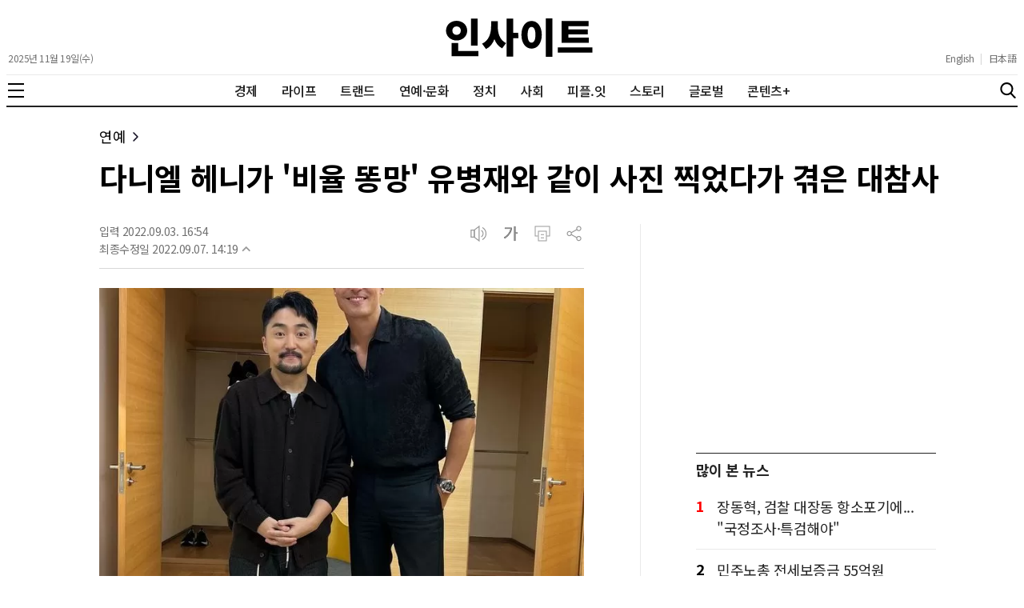

--- FILE ---
content_type: text/html; charset=UTF-8
request_url: https://www.insight.co.kr/news/410524
body_size: 22613
content:
<!DOCTYPE html>
<html lang="ko" prefix="og: https://ogp.me/ns#">
    <head>
        <meta charset="UTF-8" />
        <meta http-equiv="X-UA-Compatible" content="IE=edge" />
        <meta name="viewport" content="width=device-width, initial-scale=1.0" />
        <meta name="referrer" content="no-referrer-when-downgrade" />
        <meta name="robots" content="follow, index, max-snippet:-1, max-video-preview:-1, max-image-preview:large" />
        <meta name="googlebot" content="all" />
        <meta name="title" content="다니엘 헤니가 ‘비율 똥망’ 유병재와 같이 사진 찍었다가 겪은 대참사" />
        <meta name="description" content="방송인 유병재가 자신과 키 차이가 26cm 나는 배우 다니엘 헤니와 찍은 사진을 공개했다." />
        <meta name="keywords" content="유병재 키,배우 다니엘헤니,공조2 다니엘헤니,유병재 인스타그램,160cm 연예인" />
        <meta name="news_keywords" content="유병재 키,배우 다니엘헤니,공조2 다니엘헤니,유병재 인스타그램,160cm 연예인" />
        <meta name="classification" content="Entertainment, 연예" />
        <meta name="author" content="정현태" />
        <meta name="byl" content="By 정현태 webmaster@insight.co.kr" />
        <meta property="fb:app_id" content="845242515523569" />
        <meta property="fb:pages" content="374726359324617" />
        <meta property="og:locale" content="ko_KR" />
        <meta property="og:type" content="article" />
        <meta property="og:title" content="다니엘 헤니가 ‘비율 똥망’ 유병재와 같이 사진 찍었다가 겪은 대참사" />
        <meta property="og:description" content="방송인 유병재가 자신과 키 차이가 26cm 나는 배우 다니엘 헤니와 찍은 사진을 공개했다." />
        <meta property="og:site_name" content="인사이트" />
        <meta property="og:url" content="https://www.insight.co.kr/news/410524" />
        <meta property="og:image" content="https://img.insight.co.kr/static/2022/09/03/1200/img_20220903163845_5c4210x2.jpg" />
        <meta property="og:image:secure_url" content="https://img.insight.co.kr/static/2022/09/03/1200/img_20220903163845_5c4210x2.jpg" />
        <meta property="og:image:width" content="1200" />
        <meta property="og:image:height" content="628" />
        <meta property="og:image:alt" content="다니엘 헤니가 ‘비율 똥망’ 유병재와 같이 사진 찍었다가 겪은 대참사" />
        <meta property="og:image:type" content="image/jpeg" />
        <meta property="keyword" content="유병재 키,배우 다니엘헤니,공조2 다니엘헤니,유병재 인스타그램,160cm 연예인" />
        <meta property="article:author" content="인사이트" />
        <meta property="article:publisher" content="인사이트" />
        <meta property="article:published_time" content="2022-09-03T16:54:40+09:00" />
        <meta property="article:section" content="연예" />
        <meta itemprop="name" content="다니엘 헤니가 ‘비율 똥망’ 유병재와 같이 사진 찍었다가 겪은 대참사" />
        <meta itemprop="description" content="방송인 유병재가 자신과 키 차이가 26cm 나는 배우 다니엘 헤니와 찍은 사진을 공개했다." />
        <meta itemprop="image" content="https://img.insight.co.kr/static/2022/09/03/1200/img_20220903163845_5c4210x2.jpg" />
        <meta itemprop="url" content="https://www.insight.co.kr/news/410524" />
        <meta itemprop="datePublished" content="2022-09-03T16:54:40+09:00" />
        <meta name="twitter:card" content="summary_large_image" />
        <meta name="twitter:site" content="@insight_co_kr" />
        <meta name="twitter:creator" content="@insight_co_kr" />
        <meta name="twitter:title" content="다니엘 헤니가 ‘비율 똥망’ 유병재와 같이 사진 찍었다가 겪은 대참사" />
        <meta name="twitter:description" content="방송인 유병재가 자신과 키 차이가 26cm 나는 배우 다니엘 헤니와 찍은 사진을 공개했다." />
        <meta name="twitter:image" content="https://img.insight.co.kr/static/2022/09/03/1200/img_20220903163845_5c4210x2.jpg" />
        <meta name="thumbnail" content="https://img.insight.co.kr/static/2022/09/03/1200/img_20220903163845_5c4210x2.jpg" />
        <meta name="theme-color" content="#ffffff" />
        <meta name="apple-mobile-web-app-capable" content="yes" />
        <meta name="google-site-verification" content="i-TaNO3RKyjr4hA2cOu7yj42xFqxWnnelzR8x-a5ReQ" />
        <meta name="naver-site-verification" content="6b894f22dc010128144eb73b7cf8361ccb534e5f" />
        <meta name="p:domain_verify" content="0cd2b8648f063f5adf4b2c7720c7eaee"/>
        <title>다니엘 헤니가 ‘비율 똥망’ 유병재와 같이 사진 찍었다가 겪은 대참사</title>
        <link rel="canonical" href="https://www.insight.co.kr/news/410524" />
                <link rel="amphtml" href="https://www.insight.co.kr/amp/news/410524" />
                <link rel="preload" as="image" href="https://img.insight.co.kr/static/2022/09/03/1200/img_20220903163845_5c4210x2.jpg" />
        <link rel="shortcut icon" href="https://www.insight.co.kr/_assets/favicon/favicon.ico" />
        <link rel="icon" href="https://www.insight.co.kr/_assets/favicon/insight-32x32.png" sizes="32x32" />
        <link rel="icon" href="https://www.insight.co.kr/_assets/favicon/insight-192x192.png" sizes="192x192" />
        <link rel="apple-touch-icon" sizes="200x200" href="https://www.insight.co.kr/_assets/favicon/favicon-200x200.png" />
        <link rel="image_src" content="https://img.insight.co.kr/static/2022/09/03/1200/img_20220903163845_5c4210x2.jpg" />
        <link rel="dns-prefetch" href="//www.google-analytics.com" />
        <link rel="dns-prefetch" href="//www.googletagmanager.com" />
        <link rel="dns-prefetch" href="//fonts.googleapis.com" />
        <link rel="dns-prefetch" href="//pagead2.googlesyndication.com" />
        <link rel="preconnect" href="https://fonts.gstatic.com" crossorigin="" />
        <link rel="preconnect" href="https://fonts.googleapis.com" crossorigin="" />
        <link rel="stylesheet" href="https://www.insight.co.kr/_assets/css/reset.css?202408211526" />
        <link rel="stylesheet" href="https://www.insight.co.kr/_assets/css/style.css?202508211352" />
        <link rel="stylesheet" href="https://www.insight.co.kr/_assets/css/media.css?202503271654" />
        <script type="application/ld+json">
        {
          "@context": "https://schema.org",
          "@graph": [
            {
              "@type": "Organization",
              "@id": "https://www.insight.co.kr/#organization",
              "name": "인사이트",
              "url": "https://www.insight.co.kr",
              "logo": {
                "@type": "ImageObject",
                "@id": "https://www.insight.co.kr/#logo",
                "url": "https://www.insight.co.kr/_assets/images/logo.png",
                "contentUrl": "https://www.insight.co.kr/_assets/images/logo.png",
                "caption": "인사이트",
                "inLanguage": "ko-KR",
                "width": "500",
                "height": "500"
              },
              "sameAs": [
                "https://www.facebook.com/insight.co.kr",
                "https://x.com/insight_co_kr?lang=ko",
                "https://www.instagram.com/insight.co.kr/",
                "https://www.threads.net/@insight.co.kr",
                "https://post.naver.com/my.nhn?memberNo=29949587"
              ],
              "contactPoint": [
                {
                  "@type": "ContactPoint",
                  "telephone": "+82-2-6734-2207",
                  "contactType": "customer support",
                  "areaServed": "KR",
                  "availableLanguage": ["ko", "en"]
                }
              ],
              "address": {
                "@type": "PostalAddress",
                "streetAddress": "23, Nonhyeon-ro 99-gil",
                "addressLocality": "Gangnam-gu",
                "addressRegion": "Seoul",
                "postalCode": "06126",
                "addressCountry": "KR"
              }
            },
            {
              "@type": "WebSite",
              "@id": "https://www.insight.co.kr/#website",
              "url": "https://www.insight.co.kr",
              "name": "인사이트",
              "alternateName": "Insight",
              "inLanguage": "ko-KR",
              "publisher": {
                "@id": "https://www.insight.co.kr/#organization"
              },
              "potentialAction": {
                "@type": "SearchAction",
                "target": "https://www.insight.co.kr/search/?query={search_term_string}",
                "query-input": "required name=search_term_string"
              }
            },
            {
              "@type": "WebPage",
              "@id": "https://www.insight.co.kr/news/410524",
              "url": "https://www.insight.co.kr/news/410524",
              "name": "다니엘 헤니가 ‘비율 똥망’ 유병재와 같이 사진 찍었다가 겪은 대참사",
              "description": "방송인 유병재가 자신과 키 차이가 26cm 나는 배우 다니엘 헤니와 찍은 사진을 공개했다.",
              "breadcrumb": {
                "@type": "BreadcrumbList",
                "itemListElement": [
                  {
                    "@type": "ListItem",
                    "position": 1,
                    "name": "홈",
                    "item": "https://www.insight.co.kr/"
                  },
                  {
                    "@type": "ListItem",
                    "position": 2,
                    "name": "다니엘 헤니가 ‘비율 똥망’ 유병재와 같이 사진 찍었다가 겪은 대참사",
                    "item": "https://www.insight.co.kr/news/410524"
                  }
                ]
              },
              "about": {
                "@id": "https://www.insight.co.kr/#organization"
              },
              "isPartOf": {
                "@id": "https://www.insight.co.kr/#website"
              },
              "primaryImageOfPage": {
                "@type": "ImageObject",
                "url": "https://img.insight.co.kr/static/2022/09/03/1200/img_20220903163845_5c4210x2.jpg",
                "width": "1200",
                "height": "628"
              },
              "datePublished": "2022-09-03T16:54:40+09:00",
              "dateModified": "2022-09-07T14:19:54+09:00",
              "inLanguage": "ko-KR"
            },
            {
              "@type": "Article",
              "@id": "https://www.insight.co.kr/news/410524",
              "headline": "다니엘 헤니가 ‘비율 똥망’ 유병재와 같이 사진 찍었다가 겪은 대참사",
              "description": "방송인 유병재가 자신과 키 차이가 26cm 나는 배우 다니엘 헤니와 찍은 사진을 공개했다.",
              "image": {
                "@type": "ImageObject",
                "url": "https://img.insight.co.kr/static/2022/09/03/1200/img_20220903163845_5c4210x2.jpg",
                "width": "1200",
                "height": "628"
              },
              "author": {
                "@type": "Person",
                "name": "정현태",
                "url": "https://www.insight.co.kr/authors/515",
                "sameAs": [
                  "https://www.facebook.com/insight.co.kr",
                  "https://x.com/insight_co_kr?lang=ko",
                  "https://www.instagram.com/insight.co.kr/",
                  "https://www.threads.net/@insight.co.kr",
                  "https://post.naver.com/my.nhn?memberNo=29949587"
                ]
              },
              "publisher": {
                "@id": "https://www.insight.co.kr/#organization"
              },
              "datePublished": "2022-09-03T16:54:40+09:00",
              "dateModified": "2022-09-07T14:19:54+09:00",
              "mainEntityOfPage": {
                "@id": "https://www.insight.co.kr/news/410524"
              },
              "articleBody": "[인사이트] 정현태 기자 = 방송인 유병재가 배우 다니엘 헤니와 키 차이가 많이 나는 투 샷을 공개했다.지난 2일 유병재는 자신의 인스타그램을 통해 사진 한 장을 게재했다.공개된 사진 속에서는 미소를 짓고 있는 유병재가 다니엘 헤니와 함께 서 있는 모습을 볼 수 있다.유병재는 “다니엘 헤니 형님하고 촬영을 했습니다”라고 밝혔다.검은색 옷을 입은 유병재와 다니엘 헤니의 비주얼이 감탄을 부른 가운데, 두 사람의 신장 차이가 커 많은 이들의 이목을 집중시켰다.유병재와 다니엘 헤니의 키는 각각 162cm, 188cm로 알려졌다. 26cm의 차이가 난다.사진에서 다니엘 헤니의 얼굴은 반이 잘려 있다. 유병재가 다니엘 헤니와의 키 차이를 유쾌하게 표현한 것이다.그러면서 유병재는 사진 속에서 보이지 않는 다니엘 헤니의 눈웃음과 머리 스타일에 대해 너무 멋지다고 얘기해 웃음을 불러일으켰다.누리꾼은 “스크롤 좀 올려주세요”, “그래서 다니엘 헤니 님 어디 갔어요?”, “진짜 웃기네요” 등 뜨거운 반응을 보였다.한편 유병재는 1988년생 올해 나이 35살이며, 다니엘 헤니는 1979년생 44살이다.유병재는 MBC ‘전지적 참견 시점’, tvN ‘홍진경의 영화로운 덕후생활’ 등의 예능 프로그램에서 맹활약하고 있다.다니엘 헤니는 오는 7일 개봉하는 영화 ‘공조2: 인터내셔날’에서 FBI 요원 잭 역할로 출연한다.",
              "inLanguage": "ko-KR"
            }
          ]
        }
        </script>
        <!-- Google tag (gtag.js) -->
        <script async src="https://www.googletagmanager.com/gtag/js?id=G-NEF977LT15"></script>
        <script>
            window.dataLayer = window.dataLayer || [];
            function gtag(){dataLayer.push(arguments);}
            gtag('js', new Date());

            gtag('config', 'G-NEF977LT15', {
                'title': document.title,
                'page': document.location.href
            });
        </script>
        <script type="text/javascript" src="//wcs.naver.net/wcslog.js"></script>
        <script type="text/javascript">
            if(!wcs_add) var wcs_add = {};
            wcs_add["wa"] = "13742aad7bb5240";
            if(window.wcs) {
                wcs_do();
            }
        </script>
        <script type="text/javascript">
            (function(c,l,a,r,i,t,y){
                c[a]=c[a]||function(){(c[a].q=c[a].q||[]).push(arguments)};
                t=l.createElement(r);t.async=1;t.src="https://www.clarity.ms/tag/"+i;
                y=l.getElementsByTagName(r)[0];y.parentNode.insertBefore(t,y);
            })(window, document, "clarity", "script", "inp1iduj7n");
        </script>
        <script src=" https://cdn.taboola.com/webpush/publishers/1062075/taboola-push-sdk.js"></script>
        <script type="text/javascript">
            window._taboola = window._taboola || [];
            _taboola.push({article:'auto'});
            !function (e, f, u, i) {
                if (!document.getElementById(i)){
                    e.async = 1;
                    e.src = u;
                    e.id = i;
                    f.parentNode.insertBefore(e, f);
                }
            }(document.createElement('script'),
                document.getElementsByTagName('script')[0], '//cdn.taboola.com/libtrc/insightkorea/loader.js', 'tb_loader_script');
            if(window.performance && typeof window.performance.mark === 'function') {window.performance.mark('tbl_ic');}
        </script>
    </head>
    <body data-traffic="43" data-ads="type-a" itemtype="https://schema.org/Article" itemscope>

        <script>
            window.fbAsyncInit = function() {
                FB.init({
                    appId            : '845242515523569',
                    autoLogAppEvents : true,
                    status           : true,
                    xfbml            : true,
                    version          : 'v2.10'
                });
                //FB.AppEvents.logPageView();
            };

            (function(d, s, id){
                var js, fjs = d.getElementsByTagName(s)[0];
                if (d.getElementById(id)) {return;}
                js = d.createElement(s); js.id = id;
                js.src = "//connect.facebook.net/ko_KR/sdk.js";
                fjs.parentNode.insertBefore(js, fjs);
            }(document, 'script', 'facebook-jssdk'));
        </script>

        <header class="header" itemscope itemtype="https://schema.org/WPHeader">
    <div class="header-container">
        <div class="header-masthead news">
            <div class="header-masthead-hamburger">
                <button type="button" class="header-hamburger" aria-label="메뉴">
                    <span></span>
                    <span></span>
                    <span></span>
                </button>
            </div>

            <div class="header-masthead-date">
                <span>2025년 11월 19일(수)</span>            </div>

            <div class="header-masthead-logo">
                <h1 style="display: none;">인사이트</h1>
                <a href="https://www.insight.co.kr" rel="home" itemprop="url" title="인사이트">
                    <svg xmlns="http://www.w3.org/2000/svg" width="200" height="48" role="img" viewBox="0 0 172.85 45.32"><path d="M21.48,48.23C14.47,48.23,9,43.28,9,36.61S14.47,25,21.48,25,34,29.89,34,36.61,28.49,48.23,21.48,48.23ZM47.26,60.56v6.1H15.57V51.25h7.78v9.31Zm-25.78-19a4.61,4.61,0,0,0,4.94-4.94,4.59,4.59,0,0,0-4.94-4.95,4.59,4.59,0,0,0-4.95,4.95A4.61,4.61,0,0,0,21.48,41.55ZM46.2,54.37H38.42V22.3H46.2Z" transform="translate(-8.95 -22.16)"/><path d="M70.05,31.23c0,8.21,2.16,16.37,9.85,20.12l-4.66,6.14c-4.46-2.26-7.35-6.1-9.12-10.85C64.25,51.78,61,56,56.18,58.31L51.57,52c8.12-3.7,10.66-12.29,10.66-20.79V25.57h7.82ZM94.34,45.49h-6V67.33H80.52v-45H88.3V39.15h6Z" transform="translate(-8.95 -22.16)"/><path d="M122,41.51c0,10.08-5.13,16.32-12,16.32s-12-6.24-12-16.32,5.14-16.33,12-16.33S122,31.42,122,41.51Zm-16.66,0c0,6.33,1.83,9.26,4.61,9.26s4.61-2.93,4.61-9.26-1.82-9.27-4.61-9.27S105.33,35.17,105.33,41.51Zm29.14-19.35V67.48H126.7V22.16Z" transform="translate(-8.95 -22.16)"/><path d="M181.8,56.29v6.19H141V56.29Zm-4.18-5.38H145.51V25.28h31.83v6.1H153.43v3.69h22.8V41h-22.8v3.89h24.19Z" transform="translate(-8.95 -22.16)"/></svg>
                </a>
            </div>

            <div class="header-masthead-language">
                <div class="header-masthead-language-wrap">
                    <a href="https://insightmsn.com/" target="_blank" itemprop="url">English</a>
                    <span>|</span>
                    <a href="https://ja.insightmsn.com/" target="_blank" itemprop="url">日本語</a>
                </div>
            </div>

            <div class="header-masthead-search">
                <button type="button" aria-label="검색">
                    <svg xmlns="http://www.w3.org/2000/svg" width="20" height="20" role="img" viewBox="0 0 56.966 56.966"><g><path d="M55.146 51.887 41.588 37.786A22.926 22.926 0 0 0 46.984 23c0-12.682-10.318-23-23-23s-23 10.318-23 23 10.318 23 23 23c4.761 0 9.298-1.436 13.177-4.162l13.661 14.208c.571.593 1.339.92 2.162.92.779 0 1.518-.297 2.079-.837a3.004 3.004 0 0 0 .083-4.242zM23.984 6c9.374 0 17 7.626 17 17s-7.626 17-17 17-17-7.626-17-17 7.626-17 17-17z" fill="#000000" opacity="1" data-original="#000000" class=""></path></g></svg>
                </button>
            </div>

            <div class="header-masthead-utils">
                <div class="header-masthead-utils-item header-masthead-utils-item-share">
                    <svg xmlns="http://www.w3.org/2000/svg" width="24" height="24" viewBox="0 0 30 30"><path fill="#222" fill-rule="evenodd" d="M21.858 4.624c-1.37 0-2.484 1.115-2.484 2.482 0 1.37 1.114 2.484 2.484 2.484 1.369 0 2.482-1.115 2.482-2.484 0-1.367-1.113-2.482-2.482-2.482M7.107 12.483c-1.37 0-2.483 1.114-2.483 2.481 0 1.369 1.114 2.484 2.483 2.484 1.368 0 2.483-1.115 2.483-2.484 0-1.367-1.115-2.481-2.483-2.481m14.75 7.617c-1.37 0-2.483 1.114-2.483 2.483s1.114 2.482 2.484 2.482c1.369 0 2.482-1.114 2.482-2.482 0-1.369-1.113-2.483-2.482-2.483m0 6.464c-2.196 0-3.984-1.786-3.984-3.981 0-.285.03-.564.088-.834l-7.73-4.32c-.73.924-1.86 1.518-3.125 1.518-2.197 0-3.982-1.787-3.982-3.983 0-2.194 1.785-3.98 3.982-3.98 1.306 0 2.468.633 3.195 1.606l7.743-4.326c-.11-.366-.17-.754-.17-1.157 0-2.197 1.787-3.982 3.983-3.982S25.84 4.91 25.84 7.106c0 2.197-1.786 3.983-3.982 3.983-1.258 0-2.38-.585-3.111-1.498l-7.79 4.352c.087.326.132.668.132 1.021 0 .394-.057.775-.164 1.134l7.628 4.264c.716-1.062 1.93-1.76 3.305-1.76 2.196 0 3.982 1.785 3.982 3.98 0 2.196-1.786 3.982-3.982 3.982"></path></svg>
                </div>
                <div class="header-masthead-utils-item">
                    <svg xmlns="http://www.w3.org/2000/svg" width="24" height="24" viewBox="0 0 24 24"><g fill="#222"><path d="M7.439 6.959H2.242v10.082h5.197V6.959zm-1.2 1.2v7.682H3.442V8.159h2.797z"></path><path d="M13.479 22.275V1.725l-7.24 5.538v9.475l7.24 5.537zM12.277 4.153v15.693l-4.84-3.702V7.855l4.84-3.702zM15.919 7.49c1.663.998 2.512 2.526 2.512 4.51 0 1.898-.777 3.378-2.3 4.378l-.212.133-.618-1.029c1.298-.78 1.93-1.916 1.93-3.481 0-1.485-.567-2.582-1.73-3.357l-.2-.126.618-1.029z"></path><path d="M17.384 3.94C20.517 5.864 22.11 8.572 22.11 12c0 3.318-1.491 5.96-4.428 7.872l-.298.189-.628-1.022c2.786-1.713 4.154-4.038 4.154-7.04 0-2.896-1.275-5.165-3.871-6.858l-.283-.179.628-1.022z"></path></g></svg>
                </div>
                <div class="header-masthead-utils-item header-masthead-utils-item-font">
                    <svg xmlns="http://www.w3.org/2000/svg" width="24" height="24" viewBox="0 0 30 30"><g fill="none" fill-rule="evenodd"><path fill="#222" d="M26.25 13.41v1.615h-3.422V26.25h-1.872V3.75h1.872v9.66h3.422zM6.402 5.951h10.836c-.05 1.794-.377 3.484-.985 5.075-.607 1.59-1.403 3.078-2.389 4.462-.986 1.387-2.121 2.672-3.41 3.853-1.289 1.183-2.63 2.27-4.026 3.265-.41-.604-.886-1.1-1.428-1.491 1.18-.768 2.342-1.632 3.483-2.593 1.141-.963 2.175-2.01 3.103-3.143.928-1.133 1.712-2.355 2.352-3.669.64-1.312 1.059-2.694 1.257-4.145H6.402V5.95z"></path><path stroke="#222" stroke-width=".2" d="M26.25 13.41v1.615h-3.422V26.25h-1.872V3.75h1.872v9.66h3.422zM6.402 5.951h10.836c-.05 1.794-.377 3.484-.985 5.075-.607 1.59-1.403 3.078-2.389 4.462-.986 1.387-2.121 2.672-3.41 3.853-1.289 1.183-2.63 2.27-4.026 3.265-.41-.604-.886-1.1-1.428-1.491 1.18-.768 2.342-1.632 3.483-2.593 1.141-.963 2.175-2.01 3.103-3.143.928-1.133 1.712-2.355 2.352-3.669.64-1.312 1.059-2.694 1.257-4.145H6.402V5.95z"></path></g></svg>
                </div>

                <div class="header-masthead-utils-item-share-list">
                    <div class="header-masthead-utils-item-share-list-item header-share-list-item-kakao-talk" data-title="다니엘 헤니가 ‘비율 똥망’ 유병재와 같이 사진 찍었다가 겪은 대참사" data-description="방송인 유병재가 자신과 키 차이가 26cm 나는 배우 다니엘 헤니와 찍은 사진을 공개했다." data-image="https://img.insight.co.kr/static/2022/09/03/1200/img_20220903163845_5c4210x2.jpg" data-url="https://www.insight.co.kr/news/410524">
                        <svg xmlns="http://www.w3.org/2000/svg" width="32" height="32" viewBox="0 0 32 32"><g fill="none" fill-rule="evenodd"><circle cx="16" cy="16" r="15.6" stroke="#999" stroke-width=".8"></circle><path fill="#999" fill-rule="nonzero" d="M16.063 7.333c5.337 0 9.663 3.411 9.663 7.62 0 4.207-4.326 7.618-9.663 7.618-.586 0-1.16-.04-1.716-.12-.558.393-3.78 2.656-4.083 2.699 0 0-.125.048-.231-.014-.106-.063-.087-.226-.087-.226.032-.218.835-2.992.983-3.502C8.21 20.06 6.4 17.673 6.4 14.952c0-4.208 4.326-7.619 9.663-7.619zm-3.915 5.343H9.293c-.301 0-.547.245-.547.546 0 .3.245.546.547.546h.87v3.312c0 .293.25.532.558.532.307 0 .557-.239.557-.532v-3.312h.87c.301 0 .547-.245.547-.546 0-.301-.245-.546-.547-.546zm1.87 0c-.363.008-.648.283-.742.55l-1.333 3.51c-.17.526-.022.72.132.792.111.05.232.077.354.077.233 0 .41-.095.464-.246l.276-.723h1.7l.276.723c.054.151.231.246.464.246.122 0 .243-.026.354-.077.154-.07.302-.266.132-.793l-1.333-3.508c-.094-.268-.38-.543-.743-.551zm6.071 0c-.307 0-.557.25-.557.557v3.814c0 .308.25.558.557.558.308 0 .558-.25.558-.558v-1.216l.194-.194 1.307 1.732c.105.14.27.223.445.222.121 0 .24-.04.336-.112.118-.09.196-.222.216-.368.021-.147-.018-.295-.107-.413l-1.372-1.818 1.27-1.27c.087-.088.131-.208.123-.34-.008-.13-.066-.256-.164-.353-.105-.105-.244-.165-.383-.165-.12 0-.23.044-.31.124l-1.555 1.556v-1.199c0-.307-.25-.557-.558-.557zm-3.062 0c-.314 0-.569.25-.569.557v3.787c0 .281.24.51.534.51h1.789c.294 0 .534-.229.534-.51 0-.282-.24-.511-.534-.511h-1.185v-3.276c0-.307-.255-.557-.569-.557zm-3.008 1.39l.557 1.582h-1.114l.557-1.582z"></path></g></svg>
                    </div>
                    <div class="header-masthead-utils-item-share-list-item header-share-list-item-facebook" data-url="https%3A%2F%2Fwww.insight.co.kr%2Fnews%2F410524">
                        <svg xmlns="http://www.w3.org/2000/svg" width="32" height="32"><g fill="none" fill-rule="evenodd"><circle cx="16" cy="16" r="15.6" stroke="#999" stroke-width=".8"></circle><path fill="#999" fill-rule="nonzero" d="M17.46 7.467c-2.397 0-3.461 1.16-3.461 3.385v2.481H12v2.935h1.999v8.8h3.332v-8.8h2.429l.24-2.935h-2.669v-1.222c0-.7.13-.976.744-.976H20V7.467h-2.54z"></path></g></svg>
                    </div>
                    <div class="header-masthead-utils-item-share-list-item header-share-list-item-x" data-title="%EB%8B%A4%EB%8B%88%EC%97%98+%ED%97%A4%EB%8B%88%EA%B0%80+%E2%80%98%EB%B9%84%EC%9C%A8+%EB%98%A5%EB%A7%9D%E2%80%99+%EC%9C%A0%EB%B3%91%EC%9E%AC%EC%99%80+%EA%B0%99%EC%9D%B4+%EC%82%AC%EC%A7%84+%EC%B0%8D%EC%97%88%EB%8B%A4%EA%B0%80+%EA%B2%AA%EC%9D%80+%EB%8C%80%EC%B0%B8%EC%82%AC+https%3A%2F%2Fwww.insight.co.kr%2Fnews%2F410524">
                        <svg xmlns="http://www.w3.org/2000/svg" width="32" height="32"><g fill="none" fill-rule="evenodd"><circle cx="16" cy="16" r="15.6" stroke="#999" stroke-width=".8"></circle><path fill="#999" fill-rule="evenodd" d="M23.5012 24.0107H19.0837L14.944 17.7411L9.77448 24.0107H8.5L14.3759 16.8813L8.51953 8.01074H12.937L16.8282 13.9038L20.5998 9.32749L21.6908 8.01074H22.9653L17.3963 14.7646L23.5012 24.0107ZM12.4119 9.0524L16.1546 14.7211L16.1523 14.7237L16.7205 15.584L16.7227 15.5813L21.6004 22.9688H19.6087L10.4203 9.0524H12.4119Z"></path></g></svg>
                    </div>
                    <div class="header-masthead-utils-item-share-list-item header-share-list-item-url" data-clipboard-copy data-clipboard-text="https://www.insight.co.kr/news/410524">
                        <svg xmlns="http://www.w3.org/2000/svg" width="32" height="32" viewBox="0 0 32 32"><g fill="none" fill-rule="evenodd" stroke="#999"><circle cx="16" cy="16" r="15.6" stroke-width=".8"></circle><path fill="#999" fill-rule="nonzero" stroke-width=".2" d="M9.822 20c.593 0 1.098-.1 1.517-.3.418-.2.761-.478 1.028-.834.266-.357.46-.78.583-1.27.122-.49.183-1.024.183-1.604h0v-5.325h-1.31v5.43c0 .345-.03.678-.09 1-.059.32-.163.605-.31.852-.149.247-.349.443-.6.588-.253.145-.567.217-.945.217-.37 0-.678-.076-.922-.23-.245-.152-.44-.352-.584-.599-.144-.247-.246-.53-.305-.852-.06-.321-.09-.646-.09-.976h0v-5.43h-1.31v5.336c0 .565.053 1.09.16 1.576.108.485.284.909.529 1.269.244.36.568.643.972.846.403.204.902.306 1.494.306zM16 19.835v-3.761h.756c.296 0 .548.03.755.088.208.059.38.153.517.282.137.13.25.298.339.506.089.207.163.46.222.758.081.376.163.736.244 1.081.082.345.186.694.311 1.046h1.39c-.12-.195-.212-.423-.278-.681-.067-.259-.128-.53-.184-.811-.055-.283-.113-.57-.172-.864-.06-.294-.137-.569-.233-.823-.097-.255-.223-.482-.378-.682-.156-.2-.356-.355-.6-.464 1.037-.376 1.555-1.148 1.555-2.316 0-.533-.1-.964-.3-1.293-.2-.33-.46-.586-.783-.77-.322-.184-.685-.308-1.089-.37-.403-.063-.809-.094-1.216-.094h0-2.167v9.168H16zm.9-5.007H16v-2.915h.933c.245 0 .482.015.711.047.23.031.436.098.617.2.182.101.328.248.439.44.111.192.167.445.167.759 0 .32-.058.577-.173.77-.114.191-.263.34-.444.446-.181.106-.39.175-.628.206-.237.031-.478.047-.722.047h0zm9.767 5.02v-1.27H23.11v-7.911H21.8v9.18h4.867z"></path></g></svg>
                    </div>
                </div>

                <div class="header-masthead-utils-item-font-list">
                    <div class="header-masthead-utils-item-font-list-item" data-size="1.6">
                        <svg xmlns="http://www.w3.org/2000/svg" width="16" height="16" viewBox="0 0 30 30"><g fill="none" fill-rule="evenodd"><path fill="#999" d="M26.25 13.41v1.615h-3.422V26.25h-1.872V3.75h1.872v9.66h3.422zM6.402 5.951h10.836c-.05 1.794-.377 3.484-.985 5.075-.607 1.59-1.403 3.078-2.389 4.462-.986 1.387-2.121 2.672-3.41 3.853-1.289 1.183-2.63 2.27-4.026 3.265-.41-.604-.886-1.1-1.428-1.491 1.18-.768 2.342-1.632 3.483-2.593 1.141-.963 2.175-2.01 3.103-3.143.928-1.133 1.712-2.355 2.352-3.669.64-1.312 1.059-2.694 1.257-4.145H6.402V5.95z"></path><path stroke="#999" stroke-width=".2" d="M26.25 13.41v1.615h-3.422V26.25h-1.872V3.75h1.872v9.66h3.422zM6.402 5.951h10.836c-.05 1.794-.377 3.484-.985 5.075-.607 1.59-1.403 3.078-2.389 4.462-.986 1.387-2.121 2.672-3.41 3.853-1.289 1.183-2.63 2.27-4.026 3.265-.41-.604-.886-1.1-1.428-1.491 1.18-.768 2.342-1.632 3.483-2.593 1.141-.963 2.175-2.01 3.103-3.143.928-1.133 1.712-2.355 2.352-3.669.64-1.312 1.059-2.694 1.257-4.145H6.402V5.95z"></path></g></svg>
                    </div>

                    <div class="header-masthead-utils-item-font-list-item active" data-size="1.8">
                        <svg xmlns="http://www.w3.org/2000/svg" width="20" height="20" viewBox="0 0 30 30"><g fill="none" fill-rule="evenodd"><path fill="#222" d="M26.25 13.41v1.615h-3.422V26.25h-1.872V3.75h1.872v9.66h3.422zM6.402 5.951h10.836c-.05 1.794-.377 3.484-.985 5.075-.607 1.59-1.403 3.078-2.389 4.462-.986 1.387-2.121 2.672-3.41 3.853-1.289 1.183-2.63 2.27-4.026 3.265-.41-.604-.886-1.1-1.428-1.491 1.18-.768 2.342-1.632 3.483-2.593 1.141-.963 2.175-2.01 3.103-3.143.928-1.133 1.712-2.355 2.352-3.669.64-1.312 1.059-2.694 1.257-4.145H6.402V5.95z"></path><path stroke="#222" stroke-width=".2" d="M26.25 13.41v1.615h-3.422V26.25h-1.872V3.75h1.872v9.66h3.422zM6.402 5.951h10.836c-.05 1.794-.377 3.484-.985 5.075-.607 1.59-1.403 3.078-2.389 4.462-.986 1.387-2.121 2.672-3.41 3.853-1.289 1.183-2.63 2.27-4.026 3.265-.41-.604-.886-1.1-1.428-1.491 1.18-.768 2.342-1.632 3.483-2.593 1.141-.963 2.175-2.01 3.103-3.143.928-1.133 1.712-2.355 2.352-3.669.64-1.312 1.059-2.694 1.257-4.145H6.402V5.95z"></path></g></svg>
                    </div>

                    <div class="header-masthead-utils-item-font-list-item" data-size="2">
                        <svg xmlns="http://www.w3.org/2000/svg" width="23" height="23" viewBox="0 0 30 30"><g fill="none" fill-rule="evenodd"><path fill="#999" d="M26.25 13.41v1.615h-3.422V26.25h-1.872V3.75h1.872v9.66h3.422zM6.402 5.951h10.836c-.05 1.794-.377 3.484-.985 5.075-.607 1.59-1.403 3.078-2.389 4.462-.986 1.387-2.121 2.672-3.41 3.853-1.289 1.183-2.63 2.27-4.026 3.265-.41-.604-.886-1.1-1.428-1.491 1.18-.768 2.342-1.632 3.483-2.593 1.141-.963 2.175-2.01 3.103-3.143.928-1.133 1.712-2.355 2.352-3.669.64-1.312 1.059-2.694 1.257-4.145H6.402V5.95z"></path><path stroke="#999" stroke-width=".2" d="M26.25 13.41v1.615h-3.422V26.25h-1.872V3.75h1.872v9.66h3.422zM6.402 5.951h10.836c-.05 1.794-.377 3.484-.985 5.075-.607 1.59-1.403 3.078-2.389 4.462-.986 1.387-2.121 2.672-3.41 3.853-1.289 1.183-2.63 2.27-4.026 3.265-.41-.604-.886-1.1-1.428-1.491 1.18-.768 2.342-1.632 3.483-2.593 1.141-.963 2.175-2.01 3.103-3.143.928-1.133 1.712-2.355 2.352-3.669.64-1.312 1.059-2.694 1.257-4.145H6.402V5.95z"></path></g></svg>
                    </div>

                    <div class="header-masthead-utils-item-font-list-item" data-size="2.2">
                        <svg xmlns="http://www.w3.org/2000/svg" width="26" height="26" viewBox="0 0 30 30"><g fill="none" fill-rule="evenodd"><path fill="#999" d="M26.25 13.41v1.615h-3.422V26.25h-1.872V3.75h1.872v9.66h3.422zM6.402 5.951h10.836c-.05 1.794-.377 3.484-.985 5.075-.607 1.59-1.403 3.078-2.389 4.462-.986 1.387-2.121 2.672-3.41 3.853-1.289 1.183-2.63 2.27-4.026 3.265-.41-.604-.886-1.1-1.428-1.491 1.18-.768 2.342-1.632 3.483-2.593 1.141-.963 2.175-2.01 3.103-3.143.928-1.133 1.712-2.355 2.352-3.669.64-1.312 1.059-2.694 1.257-4.145H6.402V5.95z"></path><path stroke="#999" stroke-width=".2" d="M26.25 13.41v1.615h-3.422V26.25h-1.872V3.75h1.872v9.66h3.422zM6.402 5.951h10.836c-.05 1.794-.377 3.484-.985 5.075-.607 1.59-1.403 3.078-2.389 4.462-.986 1.387-2.121 2.672-3.41 3.853-1.289 1.183-2.63 2.27-4.026 3.265-.41-.604-.886-1.1-1.428-1.491 1.18-.768 2.342-1.632 3.483-2.593 1.141-.963 2.175-2.01 3.103-3.143.928-1.133 1.712-2.355 2.352-3.669.64-1.312 1.059-2.694 1.257-4.145H6.402V5.95z"></path></g></svg>
                    </div>
                </div>
            </div>
        </div>

        <nav class="header-nav" itemscope itemtype="https://schema.org/SiteNavigationElement">
            <div class="header-nav-hamburger">
                <button type="button" class="header-hamburger" aria-label="메뉴">
                    <span></span>
                    <span></span>
                    <span></span>
                </button>
            </div>

            <div class="header-nav-list">
                <ul>
                    <li><a href="https://www.insight.co.kr/economy/" itemprop="url" title="경제" ">경제</a></li>
                    <li><a href="https://www.insight.co.kr/life/" itemprop="url" title="라이프" ">라이프</a></li>
                    <li><a href="https://www.insight.co.kr/trend/" itemprop="url" title="트랜드" ">트랜드</a></li>
                    <li><a href="https://www.insight.co.kr/enter/" itemprop="url" title="연예·문화" ">연예·문화</a></li>
                    <li><a href="https://www.insight.co.kr/politics/" itemprop="url" title="정치" ">정치</a></li>
                    <li><a href="https://www.insight.co.kr/national/" itemprop="url" title="사회" ">사회</a></li>
                    <li><a href="https://www.insight.co.kr/people/" itemprop="url" title="피플.잇" ">피플.잇</a></li>
                    <li><a href="https://www.insight.co.kr/story/" itemprop="url" title="스토리" ">스토리</a></li>
                    <li><a href="https://www.insight.co.kr/global/" itemprop="url" title="글로벌" ">글로벌</a></li>
                    <li><a href="https://www.insight.co.kr/knowledge/" itemprop="url" title="콘텐츠+" ">콘텐츠+</a></li>
                </ul>
            </div>

            <div class="header-nav-search">
                <button type="button" aria-label="검색">
                    <svg xmlns="http://www.w3.org/2000/svg" width="20" height="20" role="img" viewBox="0 0 56.966 56.966"><g><path d="M55.146 51.887 41.588 37.786A22.926 22.926 0 0 0 46.984 23c0-12.682-10.318-23-23-23s-23 10.318-23 23 10.318 23 23 23c4.761 0 9.298-1.436 13.177-4.162l13.661 14.208c.571.593 1.339.92 2.162.92.779 0 1.518-.297 2.079-.837a3.004 3.004 0 0 0 .083-4.242zM23.984 6c9.374 0 17 7.626 17 17s-7.626 17-17 17-17-7.626-17-17 7.626-17 17-17z" fill="#000000" opacity="1" data-original="#000000" class=""></path></g></svg>
                </button>
            </div>
        </nav>

        <div class="side-menu-overlay"></div>
        <div class="side-menu" role="navigation" aria-label="사이트 메뉴">
            <div class="side-menu-container">
                <div class="side-menu-scroll-area">
                    <ul role="menu">
                        <li role="menuitem">
                            <a href="https://www.insight.co.kr/economy/" title="경제">경제</a>
                            <svg xmlns="http://www.w3.org/2000/svg" fill="none" viewBox="0 0 24 24" width="16" height="16"><path fill="currentColor" fill-rule="evenodd" d="M8.97 6.47a.75.75 0 0 1 1.06 0l5 5a.75.75 0 0 1 0 1.06l-5 5a.75.75 0 1 1-1.06-1.06L13.44 12 8.97 7.53a.75.75 0 0 1 0-1.06" clip-rule="evenodd"></path></svg>

                            <div class="side-menu-expend">
                                <div class="side-menu-expend-item">
                                    <a href="https://www.insight.co.kr/section/business" title="기업">기업</a>
                                </div>
                                <div class="side-menu-expend-item">
                                    <a href="https://www.insight.co.kr/section/car" title="자동차">자동차</a>
                                </div>
                                <div class="side-menu-expend-item">
                                    <a href="https://www.insight.co.kr/section/it-electronics" title="IT·게임">IT·게임</a>
                                </div>
                                <div class="side-menu-expend-item">
                                    <a href="https://www.insight.co.kr/section/banking" title="금융">금융</a>
                                </div>
                                <div class="side-menu-expend-item">
                                    <a href="https://www.insight.co.kr/section/money" title="경제일반">경제일반</a>
                                </div>
                            </div>
                        </li>
                        <li role="menuitem">
                            <a href="https://www.insight.co.kr/life/" title="라이프">라이프</a>
                            <svg xmlns="http://www.w3.org/2000/svg" fill="none" viewBox="0 0 24 24" width="16" height="16"><path fill="currentColor" fill-rule="evenodd" d="M8.97 6.47a.75.75 0 0 1 1.06 0l5 5a.75.75 0 0 1 0 1.06l-5 5a.75.75 0 1 1-1.06-1.06L13.44 12 8.97 7.53a.75.75 0 0 1 0-1.06" clip-rule="evenodd"></path></svg>

                            <div class="side-menu-expend">
                                <div class="side-menu-expend-item">
                                    <a href="https://www.insight.co.kr/section/life-style" title="생활">생활</a>
                                </div>
                                <div class="side-menu-expend-item">
                                    <a href="https://www.insight.co.kr/section/food" title="음식·맛집">음식·맛집</a>
                                </div>
                                <div class="side-menu-expend-item">
                                    <a href="https://www.insight.co.kr/section/travel" title="여행">여행</a>
                                </div>
                                <div class="side-menu-expend-item">
                                    <a href="https://www.insight.co.kr/section/health" title="건강">건강</a>
                                </div>
                            </div>
                        </li>
                        <li role="menuitem">
                            <a href="https://www.insight.co.kr/trend/" title="트랜드">트랜드</a>
                            <svg xmlns="http://www.w3.org/2000/svg" fill="none" viewBox="0 0 24 24" width="16" height="16"><path fill="currentColor" fill-rule="evenodd" d="M8.97 6.47a.75.75 0 0 1 1.06 0l5 5a.75.75 0 0 1 0 1.06l-5 5a.75.75 0 1 1-1.06-1.06L13.44 12 8.97 7.53a.75.75 0 0 1 0-1.06" clip-rule="evenodd"></path></svg>

                            <div class="side-menu-expend">
                                <div class="side-menu-expend-item">
                                    <a href="https://www.insight.co.kr/section/beauty" title="뷰티">뷰티</a>
                                </div>
                                <div class="side-menu-expend-item">
                                    <a href="https://www.insight.co.kr/section/fashion" title="패션">패션</a>
                                </div>
                                <div class="side-menu-expend-item">
                                    <a href="https://www.insight.co.kr/section/shopping" title="쇼핑">쇼핑</a>
                                </div>
                            </div>
                        </li>
                        <li role="menuitem">
                            <a href="https://www.insight.co.kr/enter/" title="연예·문화">연예·문화</a>
                            <svg xmlns="http://www.w3.org/2000/svg" fill="none" viewBox="0 0 24 24" width="16" height="16"><path fill="currentColor" fill-rule="evenodd" d="M8.97 6.47a.75.75 0 0 1 1.06 0l5 5a.75.75 0 0 1 0 1.06l-5 5a.75.75 0 1 1-1.06-1.06L13.44 12 8.97 7.53a.75.75 0 0 1 0-1.06" clip-rule="evenodd"></path></svg>

                            <div class="side-menu-expend">
                                <div class="side-menu-expend-item">
                                    <a href="https://www.insight.co.kr/section/entertainment" title="연예">연예</a>
                                </div>
                                <div class="side-menu-expend-item">
                                    <a href="https://www.insight.co.kr/section/tv-drama" title="방송·TV">방송·TV</a>
                                </div>
                                <div class="side-menu-expend-item">
                                    <a href="https://www.insight.co.kr/section/movie" title="영화">영화</a>
                                </div>
                                <div class="side-menu-expend-item">
                                    <a href="https://www.insight.co.kr/section/art-culture" title="문화·예술">문화·예술</a>
                                </div>
                            </div>
                        </li>
                        <li role="menuitem"><a href="https://www.insight.co.kr/politics/" title="정치">정치</a></li>
                        <li role="menuitem"><a href="https://www.insight.co.kr/national/" title="사회">사회</a></li>
                        <li role="menuitem"><a href="https://www.insight.co.kr/people/" title="피플.잇">피플.잇</a></li>
                        <li role="menuitem"><a href="https://www.insight.co.kr/story/" title="스토리">스토리</a></li>
                        <li role="menuitem"><a href="https://www.insight.co.kr/global/" title="글로벌">글로벌</a></li>
                        <li role="menuitem">
                            <a href="https://www.insight.co.kr/knowledge/" title="콘텐츠+">콘텐츠+</a>
                            <svg xmlns="http://www.w3.org/2000/svg" fill="none" viewBox="0 0 24 24" width="16" height="16"><path fill="currentColor" fill-rule="evenodd" d="M8.97 6.47a.75.75 0 0 1 1.06 0l5 5a.75.75 0 0 1 0 1.06l-5 5a.75.75 0 1 1-1.06-1.06L13.44 12 8.97 7.53a.75.75 0 0 1 0-1.06" clip-rule="evenodd"></path></svg>

                            <div class="side-menu-expend">
                                <div class="side-menu-expend-item">
                                    <a href="https://www.insight.co.kr/section/ceo" title="CEO">CEO</a>
                                </div>
                                <div class="side-menu-expend-item">
                                    <a href="https://www.insight.co.kr/section/military" title="밀리터리">밀리터리</a>
                                </div>
                                <div class="side-menu-expend-item">
                                    <a href="https://www.insight.co.kr/section/sound-log" title="사운드로그">사운드로그</a>
                                </div>
                            </div>
                        </li>
                    </ul>

                    <div class="side-menu-sns">
                        <div class="side-menu-sns-item">
                            <a href="https://www.facebook.com/Insightnews.page/" title="인사이트 페이스북">페이스북</a>
                        </div>

                        <div class="side-menu-sns-item">
                            <a href="https://twitter.com/insight_co_kr?lang=ko" title="인사이트 트위터">트위터</a>
                        </div>

                        <div class="side-menu-sns-item">
                            <a href="https://www.instagram.com/insight.co.kr/" title="인사이트 인스타그램">인스타그램</a>
                        </div>

                        <div class="side-menu-sns-item">
                            <a href="https://www.threads.net/@insight.co.kr" title="인사이트 스레드">스레드</a>
                        </div>

                        <div class="side-menu-sns-item">
                            <a href="https://blog.naver.com/insightmedia" title="인사이트 네이버 블로그">네이버 블로그</a>
                        </div>
                    </div>

                    <div class="side-menu-btn">
                        <div class="side-menu-btn-item">
                            <a href="https://www.insight.co.kr/contact/?g=opinion" title="제보하기">제보하기</a>
                        </div>

                        <div class="side-menu-btn-item">
                            <a href="https://www.insight.co.kr/contact/?g=advertise" title="광고문의">광고문의</a>
                        </div>

                        <div class="side-menu-btn-item">
                            <a href="https://www.insight.co.kr/contact/?g=partnership" title="제휴문의">제휴문의</a>
                        </div>
                    </div>

                    <div class="side-menu-language">
                        <div class="side-menu-language-wrap">
                            <a href="https://insightmsn.com/" target="_blank" itemprop="url">English</a>
                            <span>|</span>
                            <a href="https://ja.insightmsn.com/" target="_blank" itemprop="url">日本語</a>
                        </div>
                    </div>
                </div>
            </div>
        </div>
    </div>
</header>
        <main class="main">
            <div class="main-container main-container-news" itemscope itemtype="https://schema.org/NewsArticle">

                <header class="main-news-header">
                    <nav aria-label="breadcrumb" class="main-news-header-category">
                        <a href="https://www.insight.co.kr/section/entertainment" itemprop="articleSection">연예                            <svg width="24px" height="24px" viewBox="0 0 24 24" id="_24x24_On_Light_Arrow-Right" data-name="24x24/On Light/Arrow-Right" xmlns="http://www.w3.org/2000/svg">
                                <rect id="view-box" width="24" height="24" fill="none"></rect>
                                <path id="Shape" d="M.22,10.22A.75.75,0,0,0,1.28,11.28l5-5a.75.75,0,0,0,0-1.061l-5-5A.75.75,0,0,0,.22,1.28l4.47,4.47Z" transform="translate(9.25 6.25)" fill="#141124"></path>
                            </svg>
                        </a>
                    </nav>

                    
                    <h1 class="main-news-header-title" itemprop="headline">다니엘 헤니가 '비율 똥망' 유병재와 같이 사진 찍었다가 겪은 대참사</h1>
                </header>

                <section class="main-news-content">
                    <article class="main-news-article">
                        <header class="main-news-article-header">
                            <div class="main-news-article-dateline">
                                <div class="main-news-article-dateline-date open">
                                    <time datetime="2022-09-03T16:54:40+09:00" class="main-news-article-dateline-write" itemprop="datePublished">입력 2022.09.03. 16:54</time>
                                                                        <time datetime="2022-09-07T14:19:54+09:00" class="main-news-article-dateline-update" itemprop="dateModified">최종수정일 2022.09.07. 14:19                                        <svg xmlns="http://www.w3.org/2000/svg" width="20" height="20" viewBox="0 0 20 20"><path fill="#999" d="M14.285 6.667L15.463 7.845 10.232 13.076 5 7.845 6.178 6.667 10.232 10.719z"></path></svg>
                                    </time>
                                                                    </div>

                                <div class="main-news-article-dateline-utils">
                                    <ul>
                                        <li>
                                            <div class="main-news-article-dateline-utils-voice">
                                                <svg xmlns="http://www.w3.org/2000/svg" width="24" height="24" viewBox="0 0 24 24"><g fill="#999"><path d="M7.439 6.959H2.242v10.082h5.197V6.959zm-1.2 1.2v7.682H3.442V8.159h2.797z"></path><path d="M13.479 22.275V1.725l-7.24 5.538v9.475l7.24 5.537zM12.277 4.153v15.693l-4.84-3.702V7.855l4.84-3.702zM15.919 7.49c1.663.998 2.512 2.526 2.512 4.51 0 1.898-.777 3.378-2.3 4.378l-.212.133-.618-1.029c1.298-.78 1.93-1.916 1.93-3.481 0-1.485-.567-2.582-1.73-3.357l-.2-.126.618-1.029z"></path><path d="M17.384 3.94C20.517 5.864 22.11 8.572 22.11 12c0 3.318-1.491 5.96-4.428 7.872l-.298.189-.628-1.022c2.786-1.713 4.154-4.038 4.154-7.04 0-2.896-1.275-5.165-3.871-6.858l-.283-.179.628-1.022z"></path></g></svg>
                                            </div>
                                        </li>
                                        <li>
                                            <div class="main-news-article-dateline-utils-font">
                                                <svg xmlns="http://www.w3.org/2000/svg" width="24" height="24" viewBox="0 0 30 30"><g fill="#999" fill-rule="evenodd"><path fill="#222" d="M26.25 13.41v1.615h-3.422V26.25h-1.872V3.75h1.872v9.66h3.422zM6.402 5.951h10.836c-.05 1.794-.377 3.484-.985 5.075-.607 1.59-1.403 3.078-2.389 4.462-.986 1.387-2.121 2.672-3.41 3.853-1.289 1.183-2.63 2.27-4.026 3.265-.41-.604-.886-1.1-1.428-1.491 1.18-.768 2.342-1.632 3.483-2.593 1.141-.963 2.175-2.01 3.103-3.143.928-1.133 1.712-2.355 2.352-3.669.64-1.312 1.059-2.694 1.257-4.145H6.402V5.95z"></path><path stroke="#222" stroke-width=".2" d="M26.25 13.41v1.615h-3.422V26.25h-1.872V3.75h1.872v9.66h3.422zM6.402 5.951h10.836c-.05 1.794-.377 3.484-.985 5.075-.607 1.59-1.403 3.078-2.389 4.462-.986 1.387-2.121 2.672-3.41 3.853-1.289 1.183-2.63 2.27-4.026 3.265-.41-.604-.886-1.1-1.428-1.491 1.18-.768 2.342-1.632 3.483-2.593 1.141-.963 2.175-2.01 3.103-3.143.928-1.133 1.712-2.355 2.352-3.669.64-1.312 1.059-2.694 1.257-4.145H6.402V5.95z"></path></g></svg>
                                            </div>
                                        </li>
                                        <li>
                                            <div class="main-news-article-dateline-utils-print">
                                                <svg xmlns="http://www.w3.org/2000/svg" width="24" height="24" viewBox="0 0 24 24"><g fill="#999"><path d="M21.597 2.402L21.597 15.602 17.312 15.602 17.312 14.402 20.397 14.401 20.397 3.601 3.597 3.601 3.597 14.401 6.548 14.402 6.548 15.602 2.397 15.602 2.397 2.402z"></path><path d="M17.597 8.402h-11.2v13.2h11.2v-13.2zm-1.2 1.199v10.8h-8.8v-10.8h8.8z"></path><path d="M13.997 12.652L13.997 13.852 9.997 13.852 9.997 12.652zM13.997 16.652L13.997 17.852 9.997 17.852 9.997 16.652z"></path></g></svg>
                                            </div>
                                        </li>
                                        <li>
                                            <div class="main-news-article-dateline-utils-share">
                                                <svg xmlns="http://www.w3.org/2000/svg" width="24" height="24" viewBox="0 0 30 30"><g fill="#999"><path d="M21.858 4.624c-1.37 0-2.484 1.115-2.484 2.482 0 1.37 1.114 2.484 2.484 2.484 1.369 0 2.482-1.115 2.482-2.484 0-1.367-1.113-2.482-2.482-2.482M7.107 12.483c-1.37 0-2.483 1.114-2.483 2.481 0 1.369 1.114 2.484 2.483 2.484 1.368 0 2.483-1.115 2.483-2.484 0-1.367-1.115-2.481-2.483-2.481m14.75 7.617c-1.37 0-2.483 1.114-2.483 2.483s1.114 2.482 2.484 2.482c1.369 0 2.482-1.114 2.482-2.482 0-1.369-1.113-2.483-2.482-2.483m0 6.464c-2.196 0-3.984-1.786-3.984-3.981 0-.285.03-.564.088-.834l-7.73-4.32c-.73.924-1.86 1.518-3.125 1.518-2.197 0-3.982-1.787-3.982-3.983 0-2.194 1.785-3.98 3.982-3.98 1.306 0 2.468.633 3.195 1.606l7.743-4.326c-.11-.366-.17-.754-.17-1.157 0-2.197 1.787-3.982 3.983-3.982S25.84 4.91 25.84 7.106c0 2.197-1.786 3.983-3.982 3.983-1.258 0-2.38-.585-3.111-1.498l-7.79 4.352c.087.326.132.668.132 1.021 0 .394-.057.775-.164 1.134l7.628 4.264c.716-1.062 1.93-1.76 3.305-1.76 2.196 0 3.982 1.785 3.982 3.98 0 2.196-1.786 3.982-3.982 3.982"></path></g></svg>
                                            </div>
                                        </li>
                                    </ul>

                                    <div class="main-news-article-dateline-utils-font-list">
                                        <div class="main-news-article-dateline-utils-font-list-item" data-size="1.6">
                                            <svg xmlns="http://www.w3.org/2000/svg" width="16" height="16" viewBox="0 0 30 30"><g fill="none" fill-rule="evenodd"><path fill="#999" d="M26.25 13.41v1.615h-3.422V26.25h-1.872V3.75h1.872v9.66h3.422zM6.402 5.951h10.836c-.05 1.794-.377 3.484-.985 5.075-.607 1.59-1.403 3.078-2.389 4.462-.986 1.387-2.121 2.672-3.41 3.853-1.289 1.183-2.63 2.27-4.026 3.265-.41-.604-.886-1.1-1.428-1.491 1.18-.768 2.342-1.632 3.483-2.593 1.141-.963 2.175-2.01 3.103-3.143.928-1.133 1.712-2.355 2.352-3.669.64-1.312 1.059-2.694 1.257-4.145H6.402V5.95z"></path><path stroke="#999" stroke-width=".2" d="M26.25 13.41v1.615h-3.422V26.25h-1.872V3.75h1.872v9.66h3.422zM6.402 5.951h10.836c-.05 1.794-.377 3.484-.985 5.075-.607 1.59-1.403 3.078-2.389 4.462-.986 1.387-2.121 2.672-3.41 3.853-1.289 1.183-2.63 2.27-4.026 3.265-.41-.604-.886-1.1-1.428-1.491 1.18-.768 2.342-1.632 3.483-2.593 1.141-.963 2.175-2.01 3.103-3.143.928-1.133 1.712-2.355 2.352-3.669.64-1.312 1.059-2.694 1.257-4.145H6.402V5.95z"></path></g></svg>
                                        </div>

                                        <div class="main-news-article-dateline-utils-font-list-item active" data-size="1.8">
                                            <svg xmlns="http://www.w3.org/2000/svg" width="20" height="20" viewBox="0 0 30 30"><g fill="none" fill-rule="evenodd"><path fill="#222" d="M26.25 13.41v1.615h-3.422V26.25h-1.872V3.75h1.872v9.66h3.422zM6.402 5.951h10.836c-.05 1.794-.377 3.484-.985 5.075-.607 1.59-1.403 3.078-2.389 4.462-.986 1.387-2.121 2.672-3.41 3.853-1.289 1.183-2.63 2.27-4.026 3.265-.41-.604-.886-1.1-1.428-1.491 1.18-.768 2.342-1.632 3.483-2.593 1.141-.963 2.175-2.01 3.103-3.143.928-1.133 1.712-2.355 2.352-3.669.64-1.312 1.059-2.694 1.257-4.145H6.402V5.95z"></path><path stroke="#222" stroke-width=".2" d="M26.25 13.41v1.615h-3.422V26.25h-1.872V3.75h1.872v9.66h3.422zM6.402 5.951h10.836c-.05 1.794-.377 3.484-.985 5.075-.607 1.59-1.403 3.078-2.389 4.462-.986 1.387-2.121 2.672-3.41 3.853-1.289 1.183-2.63 2.27-4.026 3.265-.41-.604-.886-1.1-1.428-1.491 1.18-.768 2.342-1.632 3.483-2.593 1.141-.963 2.175-2.01 3.103-3.143.928-1.133 1.712-2.355 2.352-3.669.64-1.312 1.059-2.694 1.257-4.145H6.402V5.95z"></path></g></svg>
                                        </div>

                                        <div class="main-news-article-dateline-utils-font-list-item" data-size="2">
                                            <svg xmlns="http://www.w3.org/2000/svg" width="23" height="23" viewBox="0 0 30 30"><g fill="none" fill-rule="evenodd"><path fill="#999" d="M26.25 13.41v1.615h-3.422V26.25h-1.872V3.75h1.872v9.66h3.422zM6.402 5.951h10.836c-.05 1.794-.377 3.484-.985 5.075-.607 1.59-1.403 3.078-2.389 4.462-.986 1.387-2.121 2.672-3.41 3.853-1.289 1.183-2.63 2.27-4.026 3.265-.41-.604-.886-1.1-1.428-1.491 1.18-.768 2.342-1.632 3.483-2.593 1.141-.963 2.175-2.01 3.103-3.143.928-1.133 1.712-2.355 2.352-3.669.64-1.312 1.059-2.694 1.257-4.145H6.402V5.95z"></path><path stroke="#999" stroke-width=".2" d="M26.25 13.41v1.615h-3.422V26.25h-1.872V3.75h1.872v9.66h3.422zM6.402 5.951h10.836c-.05 1.794-.377 3.484-.985 5.075-.607 1.59-1.403 3.078-2.389 4.462-.986 1.387-2.121 2.672-3.41 3.853-1.289 1.183-2.63 2.27-4.026 3.265-.41-.604-.886-1.1-1.428-1.491 1.18-.768 2.342-1.632 3.483-2.593 1.141-.963 2.175-2.01 3.103-3.143.928-1.133 1.712-2.355 2.352-3.669.64-1.312 1.059-2.694 1.257-4.145H6.402V5.95z"></path></g></svg>
                                        </div>

                                        <div class="main-news-article-dateline-utils-font-list-item" data-size="2.2">
                                            <svg xmlns="http://www.w3.org/2000/svg" width="26" height="26" viewBox="0 0 30 30"><g fill="none" fill-rule="evenodd"><path fill="#999" d="M26.25 13.41v1.615h-3.422V26.25h-1.872V3.75h1.872v9.66h3.422zM6.402 5.951h10.836c-.05 1.794-.377 3.484-.985 5.075-.607 1.59-1.403 3.078-2.389 4.462-.986 1.387-2.121 2.672-3.41 3.853-1.289 1.183-2.63 2.27-4.026 3.265-.41-.604-.886-1.1-1.428-1.491 1.18-.768 2.342-1.632 3.483-2.593 1.141-.963 2.175-2.01 3.103-3.143.928-1.133 1.712-2.355 2.352-3.669.64-1.312 1.059-2.694 1.257-4.145H6.402V5.95z"></path><path stroke="#999" stroke-width=".2" d="M26.25 13.41v1.615h-3.422V26.25h-1.872V3.75h1.872v9.66h3.422zM6.402 5.951h10.836c-.05 1.794-.377 3.484-.985 5.075-.607 1.59-1.403 3.078-2.389 4.462-.986 1.387-2.121 2.672-3.41 3.853-1.289 1.183-2.63 2.27-4.026 3.265-.41-.604-.886-1.1-1.428-1.491 1.18-.768 2.342-1.632 3.483-2.593 1.141-.963 2.175-2.01 3.103-3.143.928-1.133 1.712-2.355 2.352-3.669.64-1.312 1.059-2.694 1.257-4.145H6.402V5.95z"></path></g></svg>
                                        </div>
                                    </div>

                                    <div class="main-news-article-dateline-utils-share-list">
                                        <div class="main-news-article-dateline-utils-share-list-item share-list-item-kakao-talk" data-title="다니엘 헤니가 ‘비율 똥망’ 유병재와 같이 사진 찍었다가 겪은 대참사" data-description="방송인 유병재가 자신과 키 차이가 26cm 나는 배우 다니엘 헤니와 찍은 사진을 공개했다." data-image="https://img.insight.co.kr/static/2022/09/03/1200/img_20220903163845_5c4210x2.jpg" data-url="https://www.insight.co.kr/news/410524">
                                            <svg xmlns="http://www.w3.org/2000/svg" width="32" height="32" viewBox="0 0 32 32"><g fill="none" fill-rule="evenodd"><circle cx="16" cy="16" r="15.6" stroke="#999" stroke-width=".8"></circle><path fill="#999" fill-rule="nonzero" d="M16.063 7.333c5.337 0 9.663 3.411 9.663 7.62 0 4.207-4.326 7.618-9.663 7.618-.586 0-1.16-.04-1.716-.12-.558.393-3.78 2.656-4.083 2.699 0 0-.125.048-.231-.014-.106-.063-.087-.226-.087-.226.032-.218.835-2.992.983-3.502C8.21 20.06 6.4 17.673 6.4 14.952c0-4.208 4.326-7.619 9.663-7.619zm-3.915 5.343H9.293c-.301 0-.547.245-.547.546 0 .3.245.546.547.546h.87v3.312c0 .293.25.532.558.532.307 0 .557-.239.557-.532v-3.312h.87c.301 0 .547-.245.547-.546 0-.301-.245-.546-.547-.546zm1.87 0c-.363.008-.648.283-.742.55l-1.333 3.51c-.17.526-.022.72.132.792.111.05.232.077.354.077.233 0 .41-.095.464-.246l.276-.723h1.7l.276.723c.054.151.231.246.464.246.122 0 .243-.026.354-.077.154-.07.302-.266.132-.793l-1.333-3.508c-.094-.268-.38-.543-.743-.551zm6.071 0c-.307 0-.557.25-.557.557v3.814c0 .308.25.558.557.558.308 0 .558-.25.558-.558v-1.216l.194-.194 1.307 1.732c.105.14.27.223.445.222.121 0 .24-.04.336-.112.118-.09.196-.222.216-.368.021-.147-.018-.295-.107-.413l-1.372-1.818 1.27-1.27c.087-.088.131-.208.123-.34-.008-.13-.066-.256-.164-.353-.105-.105-.244-.165-.383-.165-.12 0-.23.044-.31.124l-1.555 1.556v-1.199c0-.307-.25-.557-.558-.557zm-3.062 0c-.314 0-.569.25-.569.557v3.787c0 .281.24.51.534.51h1.789c.294 0 .534-.229.534-.51 0-.282-.24-.511-.534-.511h-1.185v-3.276c0-.307-.255-.557-.569-.557zm-3.008 1.39l.557 1.582h-1.114l.557-1.582z"></path></g></svg>
                                        </div>
                                        <div class="main-news-article-dateline-utils-share-list-item share-list-item-facebook" data-url="https%3A%2F%2Fwww.insight.co.kr%2Fnews%2F410524">
                                            <svg xmlns="http://www.w3.org/2000/svg" width="32" height="32"><g fill="none" fill-rule="evenodd"><circle cx="16" cy="16" r="15.6" stroke="#999" stroke-width=".8"></circle><path fill="#999" fill-rule="nonzero" d="M17.46 7.467c-2.397 0-3.461 1.16-3.461 3.385v2.481H12v2.935h1.999v8.8h3.332v-8.8h2.429l.24-2.935h-2.669v-1.222c0-.7.13-.976.744-.976H20V7.467h-2.54z"></path></g></svg>
                                        </div>
                                        <div class="main-news-article-dateline-utils-share-list-item share-list-item-x" data-title="%EB%8B%A4%EB%8B%88%EC%97%98+%ED%97%A4%EB%8B%88%EA%B0%80+%E2%80%98%EB%B9%84%EC%9C%A8+%EB%98%A5%EB%A7%9D%E2%80%99+%EC%9C%A0%EB%B3%91%EC%9E%AC%EC%99%80+%EA%B0%99%EC%9D%B4+%EC%82%AC%EC%A7%84+%EC%B0%8D%EC%97%88%EB%8B%A4%EA%B0%80+%EA%B2%AA%EC%9D%80+%EB%8C%80%EC%B0%B8%EC%82%AC+https%3A%2F%2Fwww.insight.co.kr%2Fnews%2F410524">
                                            <svg xmlns="http://www.w3.org/2000/svg" width="32" height="32"><g fill="none" fill-rule="evenodd"><circle cx="16" cy="16" r="15.6" stroke="#999" stroke-width=".8"></circle><path fill="#999" fill-rule="evenodd" d="M23.5012 24.0107H19.0837L14.944 17.7411L9.77448 24.0107H8.5L14.3759 16.8813L8.51953 8.01074H12.937L16.8282 13.9038L20.5998 9.32749L21.6908 8.01074H22.9653L17.3963 14.7646L23.5012 24.0107ZM12.4119 9.0524L16.1546 14.7211L16.1523 14.7237L16.7205 15.584L16.7227 15.5813L21.6004 22.9688H19.6087L10.4203 9.0524H12.4119Z"></path></g></svg>
                                        </div>
                                        <div class="main-news-article-dateline-utils-share-list-item share-list-item-url" data-clipboard-copy data-clipboard-text="https://www.insight.co.kr/news/410524">
                                            <svg xmlns="http://www.w3.org/2000/svg" width="32" height="32" viewBox="0 0 32 32"><g fill="none" fill-rule="evenodd" stroke="#999"><circle cx="16" cy="16" r="15.6" stroke-width=".8"></circle><path fill="#999" fill-rule="nonzero" stroke-width=".2" d="M9.822 20c.593 0 1.098-.1 1.517-.3.418-.2.761-.478 1.028-.834.266-.357.46-.78.583-1.27.122-.49.183-1.024.183-1.604h0v-5.325h-1.31v5.43c0 .345-.03.678-.09 1-.059.32-.163.605-.31.852-.149.247-.349.443-.6.588-.253.145-.567.217-.945.217-.37 0-.678-.076-.922-.23-.245-.152-.44-.352-.584-.599-.144-.247-.246-.53-.305-.852-.06-.321-.09-.646-.09-.976h0v-5.43h-1.31v5.336c0 .565.053 1.09.16 1.576.108.485.284.909.529 1.269.244.36.568.643.972.846.403.204.902.306 1.494.306zM16 19.835v-3.761h.756c.296 0 .548.03.755.088.208.059.38.153.517.282.137.13.25.298.339.506.089.207.163.46.222.758.081.376.163.736.244 1.081.082.345.186.694.311 1.046h1.39c-.12-.195-.212-.423-.278-.681-.067-.259-.128-.53-.184-.811-.055-.283-.113-.57-.172-.864-.06-.294-.137-.569-.233-.823-.097-.255-.223-.482-.378-.682-.156-.2-.356-.355-.6-.464 1.037-.376 1.555-1.148 1.555-2.316 0-.533-.1-.964-.3-1.293-.2-.33-.46-.586-.783-.77-.322-.184-.685-.308-1.089-.37-.403-.063-.809-.094-1.216-.094h0-2.167v9.168H16zm.9-5.007H16v-2.915h.933c.245 0 .482.015.711.047.23.031.436.098.617.2.182.101.328.248.439.44.111.192.167.445.167.759 0 .32-.058.577-.173.77-.114.191-.263.34-.444.446-.181.106-.39.175-.628.206-.237.031-.478.047-.722.047h0zm9.767 5.02v-1.27H23.11v-7.911H21.8v9.18h4.867z"></path></g></svg>
                                        </div>
                                    </div>
                                </div>
                            </div>
                        </header>

                        <section class="main-news-article-body news-read-content-memo" itemprop="articleBody">
                            <p class="image"><img src="https://img.insight.co.kr/static/2022/09/03/700/img_20220903162247_vjd33b52.webp" onerror="this.src='https://img.insight.co.kr/static/2022/09/03/700/img_20220903162247_vjd33b52.jpg';" width="100%" alt="인사이트"><span class="caption cp-image" style="display: block;font-size: 12px;line-height: 1;color: #333;">Instagram 'dbqudwo333'</span></p><p><br></p><p class="middle-header">유병재, 다니엘 헤니와 촬영 기념으로 찍은 사진 공개</p><p><br></p><p>[인사이트] 정현태 기자 = 방송인 유병재가 배우 다니엘 헤니와 키 차이가 많이 나는 투 샷을 공개했다.</p><p><br></p><p>지난 2일 유병재는 자신의 인스타그램을 통해 사진 한 장을 게재했다.</p><p><br></p><blockquote class="instagram-media ei-b0 ei-m0 ei-fw" data-instgrm-permalink="https://www.instagram.com/p/CUz5VMuF4D7/?utm_source=ig_embed&amp;utm_campaign=loading" data-instgrm-version="14" style=" background:#FFF; border:0; border-radius:3px; box-shadow:0 0 1px 0 rgba(0,0,0,0.5),0 1px 10px 0 rgba(0,0,0,0.15); margin: 1px; max-width:540px; min-width:326px; padding:0; width:99.375%; width:-webkit-calc(100% - 2px); width:calc(100% - 2px);" contenteditable="false"><div style="padding:16px;"> <a href="https://www.instagram.com/p/CUz5VMuF4D7/?utm_source=ig_embed&amp;utm_campaign=loading" style=" background:#FFFFFF; line-height:0; padding:0 0; text-align:center; text-decoration:none; width:100%;" target="_blank"> <div style=" display: flex; flex-direction: row; align-items: center;"> <div style="background-color: #F4F4F4; border-radius: 50%; flex-grow: 0; height: 40px; margin-right: 14px; width: 40px;"></div> <div style="display: flex; flex-direction: column; flex-grow: 1; justify-content: center;"> <div style=" background-color: #F4F4F4; border-radius: 4px; flex-grow: 0; height: 14px; margin-bottom: 6px; width: 100px;"></div> <div style=" background-color: #F4F4F4; border-radius: 4px; flex-grow: 0; height: 14px; width: 60px;"></div></div></div><div style="padding: 19% 0;"></div> <div style="display:block; height:50px; margin:0 auto 12px; width:50px;"><svg width="50px" height="50px" viewBox="0 0 60 60" version="1.1" xmlns="https://www.w3.org/2000/svg" xmlns:xlink="https://www.w3.org/1999/xlink"><g stroke="none" stroke-width="1" fill="none" fill-rule="evenodd"><g transform="translate(-511.000000, -20.000000)" fill="#000000"><g><path d="M556.869,30.41 C554.814,30.41 553.148,32.076 553.148,34.131 C553.148,36.186 554.814,37.852 556.869,37.852 C558.924,37.852 560.59,36.186 560.59,34.131 C560.59,32.076 558.924,30.41 556.869,30.41 M541,60.657 C535.114,60.657 530.342,55.887 530.342,50 C530.342,44.114 535.114,39.342 541,39.342 C546.887,39.342 551.658,44.114 551.658,50 C551.658,55.887 546.887,60.657 541,60.657 M541,33.886 C532.1,33.886 524.886,41.1 524.886,50 C524.886,58.899 532.1,66.113 541,66.113 C549.9,66.113 557.115,58.899 557.115,50 C557.115,41.1 549.9,33.886 541,33.886 M565.378,62.101 C565.244,65.022 564.756,66.606 564.346,67.663 C563.803,69.06 563.154,70.057 562.106,71.106 C561.058,72.155 560.06,72.803 558.662,73.347 C557.607,73.757 556.021,74.244 553.102,74.378 C549.944,74.521 548.997,74.552 541,74.552 C533.003,74.552 532.056,74.521 528.898,74.378 C525.979,74.244 524.393,73.757 523.338,73.347 C521.94,72.803 520.942,72.155 519.894,71.106 C518.846,70.057 518.197,69.06 517.654,67.663 C517.244,66.606 516.755,65.022 516.623,62.101 C516.479,58.943 516.448,57.996 516.448,50 C516.448,42.003 516.479,41.056 516.623,37.899 C516.755,34.978 517.244,33.391 517.654,32.338 C518.197,30.938 518.846,29.942 519.894,28.894 C520.942,27.846 521.94,27.196 523.338,26.654 C524.393,26.244 525.979,25.756 528.898,25.623 C532.057,25.479 533.004,25.448 541,25.448 C548.997,25.448 549.943,25.479 553.102,25.623 C556.021,25.756 557.607,26.244 558.662,26.654 C560.06,27.196 561.058,27.846 562.106,28.894 C563.154,29.942 563.803,30.938 564.346,32.338 C564.756,33.391 565.244,34.978 565.378,37.899 C565.522,41.056 565.552,42.003 565.552,50 C565.552,57.996 565.522,58.943 565.378,62.101 M570.82,37.631 C570.674,34.438 570.167,32.258 569.425,30.349 C568.659,28.377 567.633,26.702 565.965,25.035 C564.297,23.368 562.623,22.342 560.652,21.575 C558.743,20.834 556.562,20.326 553.369,20.18 C550.169,20.033 549.148,20 541,20 C532.853,20 531.831,20.033 528.631,20.18 C525.438,20.326 523.257,20.834 521.349,21.575 C519.376,22.342 517.703,23.368 516.035,25.035 C514.368,26.702 513.342,28.377 512.574,30.349 C511.834,32.258 511.326,34.438 511.181,37.631 C511.035,40.831 511,41.851 511,50 C511,58.147 511.035,59.17 511.181,62.369 C511.326,65.562 511.834,67.743 512.574,69.651 C513.342,71.625 514.368,73.296 516.035,74.965 C517.703,76.634 519.376,77.658 521.349,78.425 C523.257,79.167 525.438,79.673 528.631,79.82 C531.831,79.965 532.853,80.001 541,80.001 C549.148,80.001 550.169,79.965 553.369,79.82 C556.562,79.673 558.743,79.167 560.652,78.425 C562.623,77.658 564.297,76.634 565.965,74.965 C567.633,73.296 568.659,71.625 569.425,69.651 C570.167,67.743 570.674,65.562 570.82,62.369 C570.966,59.17 571,58.147 571,50 C571,41.851 570.966,40.831 570.82,37.631"></path></g></g></g></svg></div><div style="padding-top: 8px;"> <div style=" color:#3897f0; font-family:Arial,sans-serif; font-size:14px; font-style:normal; font-weight:550; line-height:18px;">Instagram에서 이 게시물 보기</div></div><div style="padding: 12.5% 0;"></div> <div style="display: flex; flex-direction: row; margin-bottom: 14px; align-items: center;"><div> <div style="background-color: #F4F4F4; border-radius: 50%; height: 12.5px; width: 12.5px; transform: translateX(0px) translateY(7px);"></div> <div style="background-color: #F4F4F4; height: 12.5px; transform: rotate(-45deg) translateX(3px) translateY(1px); width: 12.5px; flex-grow: 0; margin-right: 14px; margin-left: 2px;"></div> <div style="background-color: #F4F4F4; border-radius: 50%; height: 12.5px; width: 12.5px; transform: translateX(9px) translateY(-18px);"></div></div><div style="margin-left: 8px;"> <div style=" background-color: #F4F4F4; border-radius: 50%; flex-grow: 0; height: 20px; width: 20px;"></div> <div style=" width: 0; height: 0; border-top: 2px solid transparent; border-left: 6px solid #f4f4f4; border-bottom: 2px solid transparent; transform: translateX(16px) translateY(-4px) rotate(30deg)"></div></div><div style="margin-left: auto;"> <div style=" width: 0px; border-top: 8px solid #F4F4F4; border-right: 8px solid transparent; transform: translateY(16px);"></div> <div style=" background-color: #F4F4F4; flex-grow: 0; height: 12px; width: 16px; transform: translateY(-4px);"></div> <div style=" width: 0; height: 0; border-top: 8px solid #F4F4F4; border-left: 8px solid transparent; transform: translateY(-4px) translateX(8px);"></div></div></div> <div style="display: flex; flex-direction: column; flex-grow: 1; justify-content: center; margin-bottom: 24px;"> <div style=" background-color: #F4F4F4; border-radius: 4px; flex-grow: 0; height: 14px; margin-bottom: 6px; width: 224px;"></div> <div style=" background-color: #F4F4F4; border-radius: 4px; flex-grow: 0; height: 14px; width: 144px;"></div></div></a><p style=" color:#c9c8cd; font-family:Arial,sans-serif; font-size:14px; line-height:17px; margin-bottom:0; margin-top:8px; overflow:hidden; padding:8px 0 7px; text-align:center; text-overflow:ellipsis; white-space:nowrap;"><a href="https://www.instagram.com/p/CUz5VMuF4D7/?utm_source=ig_embed&amp;utm_campaign=loading" style=" color:#c9c8cd; font-family:Arial,sans-serif; font-size:14px; font-style:normal; font-weight:normal; line-height:17px; text-decoration:none;" target="_blank">유병재(@dbqudwo333)님의 공유 게시물</a></p></div></blockquote><p><br></p><p>공개된 사진 속에서는 미소를 짓고 있는 유병재가 다니엘 헤니와 함께 서 있는 모습을 볼 수 있다.</p><p><br></p><p>유병재는 "다니엘 헤니 형님하고 촬영을 했습니다"라고 밝혔다.</p><p><br></p><p class="image"><img src="https://img.insight.co.kr/static/2022/09/03/700/img_20220903162508_bbs07652.webp" onerror="this.src='https://img.insight.co.kr/static/2022/09/03/700/img_20220903162508_bbs07652.jpg';" width="100%" alt="인사이트"><span class="caption cp-image" style="display: block;font-size: 12px;line-height: 1;color: #333;">사진=인사이트</span></p><p><br></p><p class="middle-header">26cm 키 차이 나는 두 사람..."그래서 다니엘 헤니는 어딨는데?"</p><p><br></p><p>검은색 옷을 입은 유병재와 다니엘 헤니의 비주얼이 감탄을 부른 가운데, 두 사람의 신장 차이가 커 많은 이들의 이목을 집중시켰다.</p><p><br></p><p>유병재와 다니엘 헤니의 키는 각각 162cm, 188cm로 알려졌다. 26cm의 차이가 난다.</p><p><br></p><p class="image"><img src="https://img.insight.co.kr/static/2022/09/03/700/img_20220903162553_3p5qh55u.webp" onerror="this.src='https://img.insight.co.kr/static/2022/09/03/700/img_20220903162553_3p5qh55u.jpg';" width="100%" alt="인사이트"><span class="caption cp-image" style="display: block;font-size: 12px;line-height: 1;color: #333;">사진=인사이트</span></p><p><br></p><p>사진에서 다니엘 헤니의 얼굴은 반이 잘려 있다. 유병재가 다니엘 헤니와의 키 차이를 유쾌하게 표현한 것이다.<br></p><p><br></p><p>그러면서 유병재는 사진 속에서 보이지 않는 다니엘 헤니의 눈웃음과 머리 스타일에 대해 너무 멋지다고 얘기해 웃음을 불러일으켰다.</p><p><br></p><p>누리꾼은 "스크롤 좀 올려주세요", "그래서 다니엘 헤니 님 어디 갔어요?", "진짜 웃기네요" 등 뜨거운 반응을 보였다.</p><p><br></p><p class="image"><img src="https://img.insight.co.kr/static/2022/09/03/700/img_20220903162806_lv51223s.webp" onerror="this.src='https://img.insight.co.kr/static/2022/09/03/700/img_20220903162806_lv51223s.jpg';" width="100%" alt="인사이트"><span class="caption cp-image" style="display: block;font-size: 12px;line-height: 1;color: #333;">MBC '전지적 참견 시점'</span></p><p><br></p><p class="middle-header">각각 방송인과 배우로 활발히 활동하는 유병재와 다니엘 헤니&nbsp;</p><p><br></p><p>한편 유병재는 1988년생 올해 나이 35살이며, 다니엘 헤니는 1979년생 44살이다.</p><p><br></p><p>유병재는 MBC '전지적 참견 시점', tvN '홍진경의 영화로운 덕후생활' 등의 예능 프로그램에서 맹활약하고 있다.</p><p><br></p><p>다니엘 헤니는 오는 7일 개봉하는 영화 '공조2: 인터내셔날'에서 FBI 요원 잭 역할로 출연한다.</p><p><br></p><p class="image"><img src="https://img.insight.co.kr/static/2022/09/03/700/img_20220903162842_73r8l255.webp" onerror="this.src='https://img.insight.co.kr/static/2022/09/03/700/img_20220903162842_73r8l255.jpg';" width="100%" alt="인사이트"><span class="caption cp-image" style="display: block;font-size: 12px;line-height: 1;color: #333;">영화 '공조2: 인터내셔날'</span></p>                        </section>

                        <footer class="main-news-article-footer">
                                                        <div class="main-news-article-footer-tags">
                                <ul>
                                                                        <li><p rel="tag" itemprop="keywords"><span>유병재 키</span></p></li>
                                                                        <li><p rel="tag" itemprop="keywords"><span>배우 다니엘헤니</span></p></li>
                                                                        <li><p rel="tag" itemprop="keywords"><span>공조2 다니엘헤니</span></p></li>
                                                                        <li><p rel="tag" itemprop="keywords"><span>유병재 인스타그램</span></p></li>
                                                                        <li><p rel="tag" itemprop="keywords"><span>160cm 연예인</span></p></li>
                                                                    </ul>
                            </div>
                            
                                                        <div class="main-news-article-footer-byline">
                                <div class="main-news-article-footer-byline-image">
                                    <svg xmlns="http://www.w3.org/2000/svg" xmlns:xlink="http://www.w3.org/1999/xlink" width="28" height="28" x="0" y="0" viewBox="0 0 60 60" style="enable-background:new 0 0 512 512" xml:space="preserve" class=""><g><path d="M12.306 47.644C16.835 52.185 23.095 55 30 55s13.165-2.815 17.694-7.356l.004-.005C52.208 43.115 55 36.878 55 30 55 16.215 43.785 5 30 5S5 16.215 5 30c0 6.878 2.792 13.115 7.302 17.64.002 0 .002.002.004.004zm1.746-1.094a16.645 16.645 0 0 1 31.896 0C41.809 50.539 36.188 53 30 53s-11.81-2.461-15.948-6.45zm7.865-21.967c0-4.457 3.626-8.083 8.083-8.083s8.083 3.626 8.083 8.083-3.626 8.084-8.083 8.084-8.083-3.626-8.083-8.084zM30 7c12.682 0 23 10.318 23 23 0 5.675-2.07 10.873-5.49 14.889-2.09-5.696-6.812-9.955-12.55-11.537 3.054-1.735 5.123-5.012 5.123-8.769C40.083 19.023 35.56 14.5 30 14.5c-5.56 0-10.083 4.523-10.083 10.083 0 3.756 2.067 7.032 5.12 8.767A18.648 18.648 0 0 0 12.49 44.89 22.893 22.893 0 0 1 7 30C7 17.318 17.318 7 30 7z" fill="#999" opacity="1" data-original="#999" class=""></path></g></svg>
                                </div>

                                <div class="main-news-article-footer-byline-info">
                                    <p class="main-news-article-footer-byline-info-name">
                                        <span>정현태 기자</span>                                    </p>

                                    <p class="main-news-article-footer-byline-info-email">
                                        <a href="mailto:webmaster@insight.co.kr" aria-label="Email Author">
                                            <svg xmlns="http://www.w3.org/2000/svg" xmlns:xlink="http://www.w3.org/1999/xlink" width="20" height="20" x="0" y="0" viewBox="0 0 32 32" style="enable-background:new 0 0 512 512" xml:space="preserve" class=""><g><g data-name="Layer 2"><path d="m19.419 17.822-.548.406a5.058 5.058 0 0 1-2.88.9 4.98 4.98 0 0 1-2.837-.882l-.6-.4-8.767 7.89A2.968 2.968 0 0 0 5 26h22a2.968 2.968 0 0 0 1.214-.262zM29.663 24.352A2.964 2.964 0 0 0 30 23V9.985l-8.942 6.622zM14.275 16.59a3.021 3.021 0 0 0 3.432.012L29.7 7.718A3 3 0 0 0 27 6H5a3 3 0 0 0-2.949 2.5zM2 10.861V23a2.964 2.964 0 0 0 .337 1.352l8.493-7.644z" fill="#999999" opacity="1" data-original="#000000" class=""></path></g></g></svg>
                                        </a>
                                    </p>
                                </div>
                            </div>
                                                    </footer>

                        <div class="main-news-article-taboola taboola">
                            <div class="main-news-article-taboola-container">
                                <div id="taboola-below-article-thumbnails"></div>
                                <script type="text/javascript">
                                    window._taboola = window._taboola || [];
                                    _taboola.push({
                                        mode: 'thumbnails-m',
                                        container: 'taboola-below-article-thumbnails',
                                        placement: 'Below Article Thumbnails',
                                        target_type: 'mix'
                                    });
                                </script>
                            </div>
                        </div>
                    </article>

                    <aside class="main-news-aside">
                        <div class="main-news-aside-container">

                            <div id="taboola-right-rail-1x6"></div>
                            <script type="text/javascript">
                              window._taboola = window._taboola || [];
                              _taboola.push({
                                mode: 'alternating-thumbnails-RR',
                                container: 'taboola-right-rail-1x6',
                                placement: 'Right Rail 1x6',
                                target_type: 'mix'
                              });
                            </script>

                                                        <div class="main-news-aside-ads">
                                                                <script async
                                        src="//pagead2.googlesyndication.com/pagead/js/adsbygoogle.js"></script>
                                <!-- 상세 하단 -->
                                <ins class="adsbygoogle"
                                     style="display:inline-block;width:300px;height:250px"
                                     data-ad-client="ca-pub-7850554504053194"
                                     data-ad-slot="4986076269"></ins>
                                <script>
                                    (adsbygoogle = window.adsbygoogle || []).push({});
                                </script>
                                                            </div>
                            
                            <div class="main-news-aside-header">
                                <span>많이 본 뉴스</span>
                            </div>

                            <div class="main-news-aside-content">
                                <section class="main-news-aside-list">
                                                                        <div class="main-news-aside-list-item">
                                        <div class="main-news-aside-list-item-number">
                                            <span style="color: #ff0000;">1</span>
                                        </div>

                                        <div class="main-news-list-item-info-title">
                                            <h3 itemprop="headline">
                                                <a href="https://www.insight.co.kr/news/529446" itemprop="url">
                                                    장동혁, 검찰 대장동 항소포기에... "국정조사·특검해야"                                                </a>
                                            </h3>
                                        </div>
                                    </div>
                                                                        <div class="main-news-aside-list-item">
                                        <div class="main-news-aside-list-item-number">
                                            <span style="color: #000;">2</span>
                                        </div>

                                        <div class="main-news-list-item-info-title">
                                            <h3 itemprop="headline">
                                                <a href="https://www.insight.co.kr/news/529438" itemprop="url">
                                                    민주노총 전세보증금 55억원 지원하는 '쪽지 예산', 국회 상임위 통과                                                </a>
                                            </h3>
                                        </div>
                                    </div>
                                                                        <div class="main-news-aside-list-item">
                                        <div class="main-news-aside-list-item-number">
                                            <span style="color: #000;">3</span>
                                        </div>

                                        <div class="main-news-list-item-info-title">
                                            <h3 itemprop="headline">
                                                <a href="https://www.insight.co.kr/news/529435" itemprop="url">
                                                    한국, 2026 월드컵 첫 '2포트' 사실상 확정적... 18일 가나 상대로 굳히기 들어간다                                                </a>
                                            </h3>
                                        </div>
                                    </div>
                                                                        <div class="main-news-aside-list-item">
                                        <div class="main-news-aside-list-item-number">
                                            <span style="color: #000;">4</span>
                                        </div>

                                        <div class="main-news-list-item-info-title">
                                            <h3 itemprop="headline">
                                                <a href="https://www.insight.co.kr/news/529295" itemprop="url">
                                                    "성분명 처방, 한의사 엑스레이는 악법"... 의사 500명이 주말 거리에 나선 이유                                                </a>
                                            </h3>
                                        </div>
                                    </div>
                                                                        <div class="main-news-aside-list-item">
                                        <div class="main-news-aside-list-item-number">
                                            <span style="color: #000;">5</span>
                                        </div>

                                        <div class="main-news-list-item-info-title">
                                            <h3 itemprop="headline">
                                                <a href="https://www.insight.co.kr/news/529277" itemprop="url">
                                                    주담대 금리 2년 만에 6%대 돌파...부동산 대출 문턱 더 높아져                                                </a>
                                            </h3>
                                        </div>
                                    </div>
                                                                    </section>
                            </div>

                                                        <div class="main-news-aside-ads">
                                                                <script async src="//pagead2.googlesyndication.com/pagead/js/adsbygoogle.js"></script>
                                <!-- 인기기사 중간 -->
                                <ins class="adsbygoogle"
                                     style="display:inline-block;width:300px;height:250px"
                                     data-ad-client="ca-pub-7850554504053194"
                                     data-ad-slot="2449919934"></ins>
                                <script>
                                (adsbygoogle = window.adsbygoogle || []).push({});
                                </script>
                                                            </div>
                                                    </div>
                    </aside>
                </section>

            </div>
        </main>

        <footer class="footer" itemscope itemtype="http://schema.org/WPFooter">
    <div class="footer-container">
        <section class="footer-sns">
            <h2 class="footer-sns-header">
                인사이트 공식 SNS
                <svg width="24px" height="24px" viewBox="0 0 24 24" id="_24x24_On_Light_Arrow-Right" data-name="24x24/On Light/Arrow-Right" xmlns="http://www.w3.org/2000/svg">
                    <rect id="view-box" width="24" height="24" fill="none"/>
                    <path id="Shape" d="M.22,10.22A.75.75,0,0,0,1.28,11.28l5-5a.75.75,0,0,0,0-1.061l-5-5A.75.75,0,0,0,.22,1.28l4.47,4.47Z" transform="translate(9.25 6.25)" fill="#141124"/>
                </svg>
            </h2>
            <nav aria-label="소셜 미디어 링크">
                <ul class="footer-sns-list">
                    <li>
                        <a href="https://www.facebook.com/Insightnews.page/" class="footer-sns-list-item" title="인사이트 페이스북" target="_blank" rel="noopener noreferrer" aria-label="페이스북으로 이동">
                            <svg xmlns="http://www.w3.org/2000/svg" width="30" height="30" role="img" xmlns:xlink="http://www.w3.org/1999/xlink" viewBox="0 0 30 30"><defs><clipPath id="a"><rect x="4" y="4" width="22" height="22" style="fill:none"/></clipPath></defs><g style="clip-path:url(#a)"><g style="clip-path:url(#a)"><path d="M13,15.73v6.6H16v-6.5h2.08l.55-2.75H16v-2c0-.28.09-.64.54-.64H18V7.67h-2.8A2.74,2.74,0,0,0,13,10.23v2.85H11.33v2.75Z" style="fill-rule:evenodd"/></g></g><circle cx="15" cy="15" r="14.5" style="fill:none;stroke:#000;stroke-miterlimit:10"/></svg>
                        </a>
                    </li>
                    <li>
                        <a href="https://twitter.com/insight_co_kr?lang=ko" class="footer-sns-list-item" title="인사이트 트위터" target="_blank" rel="noopener noreferrer" aria-label="트위터로 이동">
                            <svg xmlns="http://www.w3.org/2000/svg" width="30" height="30" role="img" xmlns:xlink="http://www.w3.org/1999/xlink" viewBox="0 0 30 30"><defs><clipPath id="a"><rect x="5" y="5" width="20" height="20" style="fill:none"/></clipPath></defs><g style="clip-path:url(#a)"><path d="M19.66,7.67h2.49l-5.43,6.21,6.38,8.45h-5L14.19,17.2,9.7,22.33H7.22L13,15.69l-6.12-8H12l3.55,4.69Zm-.87,13.17h1.38L11.28,9.08H9.8Z"/></g><circle cx="15" cy="15" r="14.5" style="fill:none;stroke:#000;stroke-miterlimit:10"/></svg>
                        </a>
                    </li>
                    <li>
                        <a href="https://www.instagram.com/insight.co.kr/" class="footer-sns-list-item" title="인사이트 인스타그램" target="_blank" rel="noopener noreferrer" aria-label="인스타그램으로 이동">
                            <svg xmlns="http://www.w3.org/2000/svg" width="30" height="30" role="img" xmlns:xlink="http://www.w3.org/1999/xlink" viewBox="0 0 30 30"><defs><clipPath id="a"><rect x="5" y="5" width="20" height="20" style="fill:none"/></clipPath></defs><g style="clip-path:url(#a)"><g style="clip-path:url(#a)"><path d="M15,12.36A2.64,2.64,0,1,0,17.64,15,2.68,2.68,0,0,0,15,12.36"/><path d="M18.38,7.08H11.69a4.54,4.54,0,0,0-4.61,4.54v6.69a4.55,4.55,0,0,0,4.61,4.61h6.69a4.54,4.54,0,0,0,4.54-4.61V11.62a4.52,4.52,0,0,0-4.54-4.54M15,19.17a4.1,4.1,0,0,1-4.1-4.1A4.16,4.16,0,0,1,15,10.9,4.1,4.1,0,0,1,19.1,15,4.16,4.16,0,0,1,15,19.17m4.25-7.41a.94.94,0,1,1,.93-.93,1,1,0,0,1-.93.93"/></g></g><circle cx="15" cy="15" r="14.5" style="fill:none;stroke:#000;stroke-miterlimit:10"/></svg>
                        </a>
                    </li>
                    <li>
                        <a href="https://www.threads.net/@insight.co.kr" class="footer-sns-list-item" title="인사이트 스레드" target="_blank" rel="noopener noreferrer" aria-label="스레드으로 이동">
                            <svg xmlns="http://www.w3.org/2000/svg" width="30" height="30" role="img" viewBox="0 0 30 30"><circle cx="15" cy="15" r="14.5" style="fill:none;stroke:#000;stroke-miterlimit:10"/><path d="M18.44,14.47l-.19-.08c-.11-2.05-1.22-3.22-3.1-3.23h0a3,3,0,0,0-2.63,1.35l1,.71a1.84,1.84,0,0,1,1.6-.79h0a1.76,1.76,0,0,1,1.39.53A2.2,2.2,0,0,1,17,14a7.35,7.35,0,0,0-1.78-.09c-1.78.1-2.93,1.14-2.85,2.59a2.22,2.22,0,0,0,1,1.78,3.17,3.17,0,0,0,1.92.48,2.84,2.84,0,0,0,2.18-1.06,3.91,3.91,0,0,0,.74-1.94,2.39,2.39,0,0,1,1,1,2.63,2.63,0,0,1-.64,2.88,4.44,4.44,0,0,1-3.41,1.22,4.68,4.68,0,0,1-3.85-1.62A7,7,0,0,1,10.05,15a7,7,0,0,1,1.21-4.3,4.68,4.68,0,0,1,3.85-1.62A4.82,4.82,0,0,1,19,10.71a5.44,5.44,0,0,1,1,2l1.21-.32A6.49,6.49,0,0,0,20,9.9a6,6,0,0,0-4.86-2.09h0a5.83,5.83,0,0,0-4.81,2.1A8.23,8.23,0,0,0,8.81,15h0a8.23,8.23,0,0,0,1.48,5.08,5.83,5.83,0,0,0,4.81,2.1h0a5.67,5.67,0,0,0,4.28-1.58,3.92,3.92,0,0,0,.91-4.3A3.7,3.7,0,0,0,18.44,14.47Zm-3.23,3c-.78,0-1.59-.31-1.63-1.06,0-.56.4-1.18,1.68-1.25l.44,0a6,6,0,0,1,1.3.14C16.85,17.17,16,17.47,15.21,17.51Z"/></svg>
                        </a>
                    </li>
                    <li>
                        <a href="https://blog.naver.com/insightmedia" class="footer-sns-list-item" title="인사이트 네이버 블로그" target="_blank" rel="noopener noreferrer" aria-label="네이버블로그로 이동">
                            <svg xmlns="http://www.w3.org/2000/svg" width="30" height="30" role="img" xmlns:xlink="http://www.w3.org/1999/xlink" viewBox="0 0 30 30"><defs><clipPath id="a"><rect x="5" y="5" width="20" height="20" style="fill:none"/></clipPath></defs><g style="clip-path:url(#a)"><polygon points="17.23 8.75 17.23 15.11 12.77 8.75 7.97 8.75 7.97 21.25 12.77 21.25 12.77 15 17.23 21.25 22.03 21.25 22.03 8.75 17.23 8.75"/></g><circle cx="15" cy="15" r="14.5" style="fill:none;stroke:#000;stroke-miterlimit:10"/></svg>
                        </a>
                    </li>
                </ul>
            </nav>
        </section>

        <section class="footer-content">
            <div class="footer-info" itemscope itemtype="http://schema.org/Organization">
                <address class="footer-info-item" itemprop="address" itemscope itemtype="http://schema.org/PostalAddress">
                    <span itemprop="streetAddress">주소: 서울특별시 강남구 논현로99길 23</span>
                </address>

                <div class="footer-info-item">사업자번호: <span itemprop="taxID">119-86-62226</span></div>
                <div class="footer-info-item">제호: <span itemprop="name">인사이트</span></div>
                <div class="footer-info-item">등록번호: 서울 아 02953</div>
                <div class="footer-info-item">등록일자: <time datetime="2014-01-02" itemprop="foundingDate">2014.01.02</time></div>
                <div class="footer-info-item">최초 발행일: <time datetime="2012-10-09">2012.10.09</time></div>
                <div class="footer-info-item">발행인·편집인: <span itemprop="founder">안혁수</span></div>
                <div class="footer-info-item">편집국장: <span itemprop="employee">이유리</span></div>
            </div>

            <div class="footer-info">
                <div class="footer-info-item">
                    <a href="https://www.insight.co.kr/contact/?g=agreement" class="footer-info-item-person" title="개인정보처리방침">개인정보처리방침</a>
                </div>

                <div class="footer-info-item">
                    <a href="https://www.insight.co.kr/contact/?g=youth" title="청소년보호정책">청소년보호정책(책임자: 박석민)</a>
                </div>

                <div class="footer-info-item">
                    &copy; <span id="currentYear"></span> 인사이트 All rights reserved. 무단 전재 및 재배포 금지.
                </div>
            </div>
        </section>
    </div>
</footer>
        
        
        <div class="clipboard-alert" role="alert"></div>

        <script async defer src="//assets.pinterest.com/js/pinit.js"></script>
        <script async defer src="//platform.instagram.com/en_US/embeds.js"></script>
        <script async src="https://platform.twitter.com/widgets.js" id="twitter-wjs"></script>
        <script async src="https://www.threads.net/embed.js"></script>
        <script src="//developers.kakao.com/sdk/js/kakao.min.js"></script>
        <script src="https://www.insight.co.kr/_assets/js/lib/jquery-3.6.0.min.js"></script>
        <script src="https://www.insight.co.kr/_assets/js/common.js?202508211346"></script>
        <script src="https://www.insight.co.kr/_assets/js/news/ads_render.min.js?202502111511"></script>
        <script>
        adsRender_type_a();        </script>
        <script>
            Kakao.init('ce10c239d784e31725372859c76a4fb3');

            /**
             * TODO: 본문 내용 정리
             */
            let articleBody = document.querySelector('.main-news-article-body');

            if (articleBody) {

                // P 태그에 image 클래스 없으면 추가
                let paragraphs = articleBody.querySelectorAll('p');

                paragraphs.forEach(function (paragraph) {
                    if (!paragraph.hasAttribute('class')) {
                        if (paragraph.querySelectorAll('img').length > 0) {
                            paragraph.classList.add('image');
                        }
                    }
                });

                // 마지막 P 태그에 @insight.co.kr 있으면 삭제
                let lastParagraph = articleBody.querySelector('p:last-child');

                if (lastParagraph && lastParagraph.textContent.indexOf('@insight.co.kr') > -1) {
                    lastParagraph.remove();
                }

                // 이미지 오류 시 변경
                let images = document.querySelectorAll('.main-news-article-body img');

                images.forEach(function(image) {
                    image.addEventListener('error', function() {
                        let newSrc = image.getAttribute('src').replace('webp', 'jpg');
                        image.setAttribute('src', newSrc);
                    });
                });

                // iframe width, height 조정
                let viewWidth = articleBody.offsetWidth;
                let viewIframe = articleBody.querySelectorAll('iframe');

                if (viewIframe.length > 0) {
                    viewIframe.forEach(function(iframe) {
                        iframe.setAttribute('height', String(viewWidth - 100));
                    });
                }

                // 각 iframe 대해 조건 처리
                viewIframe.forEach(function(el) {
                    let outerHTML = el.outerHTML;

                    if (outerHTML.indexOf('tv.naver.com') > 0) {
                        el.setAttribute('width', '100%');
                    }

                    if (outerHTML.indexOf('afreecatv_player_video') > 0) {
                        el.setAttribute('width', '100%');
                        el.setAttribute('height', String(viewWidth - 200));
                    }

                    if (outerHTML.indexOf('coupang_iframe') > 0) {
                        el.setAttribute('height', '250');
                    }
                });

                // 스크롤 이벤트 처리
                let tScroll = false;

                window.addEventListener('scroll', function() {
                    if (!tScroll) {
                        viewIframe.forEach(function(el) {
                            if (el.outerHTML.indexOf('www.tiktok.com') > 0) {
                                el.setAttribute('height', String(viewWidth + 300));
                                tScroll = true;
                            }
                        });
                    }
                });

                // 블러 처리 이미지 풀기
                let blurImages = document.querySelectorAll('.blur-img');

                blurImages.forEach(function(el) {
                    let outerHTML = el.outerHTML;
                    el.outerHTML = '<div class="blur-img-out">' + outerHTML + '<div class="blur-img-back"></div><div class="blur-img-btn"><span>클릭하면 콘텐츠를 볼 수 있습니다.</span><a href="javascript:;">보기</a></div></div>';
                });

                articleBody.addEventListener('click', function(event) {
                    // 이벤트 타겟이 '.blur-img-btn a' 요소인지 확인
                    if (event.target.matches('.blur-img-btn a')) {
                        // '.blur-img-btn a'의 부모 요소를 찾고, 그에 따라 이전 요소들을 조작
                        let blurBtn = event.target;
                        let blurImg = blurBtn.parentElement.previousElementSibling.previousElementSibling;
                        let blurBack = blurBtn.parentElement.previousElementSibling;

                        // 스타일 및 클래스 제거
                        blurImg.style.filter = 'blur(0)';
                        blurBack.style.background = 'none';
                        blurImg.removeAttribute('class');
                        blurImg.removeAttribute('style');

                        // '.blur-img-btn' 제거
                        blurBtn.parentElement.remove();
                    }
                });

                // 이디엘 광고
                let firstImageParagraph = articleBody.querySelectorAll('p.image')[0];
                if (firstImageParagraph && firstImageParagraph.querySelector('img')) {
                    let edl = '<div style="margin-top: 2px;"><iframe src="//io1.innorame.com/imp/yj02qbwDLVdX.iframe" width="100%" height="80" allowTransparency = "true" marginwidth="0" marginheight="0" hspace="0" vspace="0" frameborder="0" scrolling="no" style="width:280px;min-width:100%;position:relative;z-index:9998;"></iframe></div>';
                    firstImageParagraph.insertAdjacentHTML('afterend', edl);
                }
            }

            /**
             * TODO: 플로팅 광고 삭제 버튼
             */
            document.querySelectorAll('.fixed-bottom-ad-close, .fixed-bottom-ad-close-google, .fixed-bottom-ad-close-google-top').forEach(function(element) {
                element.addEventListener('click', function(e) {
                    e.stopPropagation();

                    document.querySelectorAll('.fixed-bottom-ad').forEach(function(adElement) {
                        adElement.remove();
                    });
                });
            });

            /**
             * TODO: 본문 음성 듣기
             */
            let isSpeaking = false;

            document.querySelector('.main-news-article-dateline-utils-voice').addEventListener('click', (e) => {
                e.stopPropagation();

                let text = document.querySelector('.main-news-article-body').innerText;

                if (isSpeaking) {
                    speechSynthesis.cancel();

                    isSpeaking = false;

                    e.currentTarget.classList.remove('active');
                } else {
                    let utterance = new SpeechSynthesisUtterance(text);
                    speechSynthesis.speak(utterance);

                    utterance.onend = function () {
                        isSpeaking = false;
                    };

                    isSpeaking = true;

                    e.currentTarget.classList.add('active');
                }
            });

            /**
             * TODO: 날짜 선택
             */
            const updateElement = document.querySelector('.main-news-article-dateline-update');
            if (updateElement) {
                updateElement.addEventListener('click', (e) => {
                    e.stopPropagation();

                    const parentElement = e.currentTarget.closest('.main-news-article-dateline-date');

                    if (parentElement) {
                        if (parentElement.classList.contains('open')) {
                            parentElement.classList.remove('open');
                        } else {
                            parentElement.classList.add('open');
                        }
                    }
                });
            }
        </script>
        <script>
            window._taboola = window._taboola || [];
            _taboola.push({flush: true});
        </script>
        <script src="https://www.insight.co.kr/_assets/js/lib/clipboard.min.js"></script>
        <script src="https://www.insight.co.kr/_assets/js/news/share.js?202408201437"></script>
    </body>
</html>

--- FILE ---
content_type: text/html; charset=utf-8
request_url: https://www.google.com/recaptcha/api2/aframe
body_size: 266
content:
<!DOCTYPE HTML><html><head><meta http-equiv="content-type" content="text/html; charset=UTF-8"></head><body><script nonce="GJmC-Lg4urotXK3lao-YfQ">/** Anti-fraud and anti-abuse applications only. See google.com/recaptcha */ try{var clients={'sodar':'https://pagead2.googlesyndication.com/pagead/sodar?'};window.addEventListener("message",function(a){try{if(a.source===window.parent){var b=JSON.parse(a.data);var c=clients[b['id']];if(c){var d=document.createElement('img');d.src=c+b['params']+'&rc='+(localStorage.getItem("rc::a")?sessionStorage.getItem("rc::b"):"");window.document.body.appendChild(d);sessionStorage.setItem("rc::e",parseInt(sessionStorage.getItem("rc::e")||0)+1);localStorage.setItem("rc::h",'1763503299244');}}}catch(b){}});window.parent.postMessage("_grecaptcha_ready", "*");}catch(b){}</script></body></html>

--- FILE ---
content_type: text/css
request_url: https://www.insight.co.kr/_assets/css/reset.css?202408211526
body_size: 950
content:
@charset "utf-8";

@import url('https://fonts.googleapis.com/css2?family=Noto+Sans+KR:wght@400;500;700&display=swap');

html, body, div, span, applet, object, iframe, h1, h2, h3, h4, h5, h6, p, blockquote, pre, a, abbr, acronym, address, big, cite, code,
del, dfn, em, img, ins, kbd, q, s, samp, small, strike, strong, sub, sup, tt, var, b, u, i, center, dl, dt, dd, ol, ul, li, fieldset, form, label, legend,
table, caption, tbody, tfoot, thead, tr, th, td, article, aside, canvas, details, embed, figure, figcaption, footer, header, hgroup,
menu, nav, output, ruby, section, summary, time, mark, audio, video {
    margin: 0;
    padding: 0;
    border: 0;
    vertical-align: baseline;
    outline: 0;
}

/* HTML5 display-role reset for older browsers */
article, aside, details, figcaption, figure, footer, header, menu, nav, section {
    display: flex;
}

ol, ul, li {
    list-style: none;
}

a {
    color: inherit;
    text-decoration: none;
}

h1, h2, h3, h4, h5, h6 {
    display: flex;
}

input[type="search"]::-webkit-search-decoration,
input[type="search"]::-webkit-search-cancel-button,
input[type="search"]::-webkit-search-results-button,
input[type="search"]::-webkit-search-results-decoration {
  display: none;
}

* {
    -webkit-box-sizing: border-box;
    -moz-box-sizing: border-box;
    box-sizing: border-box;
}

html {
    font-size: 62.5%;
    -webkit-text-size-adjust: none;
    -webkit-font-smoothing: antialiased;
}

body {
    font-size: 1.6rem;
    font-family: 'Noto Sans KR', "SF Pro KR", "SF Pro Text", "SF Pro Icons", "Apple Gothic", "맑은 고딕", "Malgun Gothic", "돋움", "Dotum", "Helvetica", "Arial", sans-serif;
    background: #fff;
    line-height: 1.4;
    letter-spacing: -0.5px;
    overflow-x: hidden;
    word-break: keep-all;
}

img {
    height: auto;
    max-width: 100%;
}

--- FILE ---
content_type: text/css
request_url: https://www.insight.co.kr/_assets/css/style.css?202508211352
body_size: 6154
content:
@charset "UTF-8";

/* header */
.header {
    position: relative;
    display: flex;
    background: #fff;
    padding: 0 8px;
    z-index: 2247483646;
}
.header-container {
    clear: both;
    position: relative;
    display: flex;
    flex-direction: column;
    align-items: center;
    justify-content: space-between;
    width: 100%;
    max-width: 1280px;
    margin: 0 auto;
}

.header-masthead {
    position: relative;
    display: flex;
    justify-content: space-between;
    align-items: flex-end;
    width: 100%;
    height: 94px;
    padding: 0 2px;
    border-bottom: 1px solid #eaeaea;
}
.header-masthead-hamburger {
    display: none;
}
.header-masthead-date {
    display: flex;
    padding: 12px 0;
}
.header-masthead-date span {
    font-size: 1.2rem;
    color: #707070;
}
.header-masthead-logo {
    display: flex;
    height: 100%;
}
.header-masthead-logo a {
    display: flex;
    align-items: center;
}
.header-masthead-language {
    display: flex;
    padding: 12px 0;
}
.header-masthead-language-wrap {
    display: flex;
}
.header-masthead-language-wrap a {
    font-size: 1.2rem;
    color: #707070;
}
.header-masthead-language-wrap span {
    padding: 0 8px;
    font-size: 1.2rem;
    color: #d7d7d7;
}
.header-masthead-search {
    display: none;
}
.header-masthead-search button {
    display: flex;
    flex-direction: column;
    justify-content: space-between;
    align-items: flex-start;
    width: 20px;
    height: 20px;
    margin: 0;
    padding: 0;
    border: 0;
    background: 0;
    cursor: pointer;
}

.header-masthead-utils {
    display: none;
    margin-bottom: 10px;
    margin-right: 16px;
}
.header-masthead-utils-item {
    display: flex;
    margin-left: 16px;
    cursor: pointer;
}

.header-masthead-utils-item-share-list {
    position: absolute;
    display: none;
    justify-content: space-between;
    top: 60px;
    right: 16px;
    width: 188px;
    padding: 16px 12px;
    background-color: #fff;
    box-shadow: 0 2px 4px 0 rgba(0, 0, 0, 0.2);
    z-index: 10;
}
.header-masthead-utils-item-share-list.open {
    display: flex;
}
.header-masthead-utils-item-share-list-item {
    display: flex;
    justify-content: center;
    align-items: center;
    width: 32px;
    height: 32px;
    cursor: pointer;
}
.header-masthead-utils-item-share-list-item.active svg path,
.header-masthead-utils-item-share-list-item:hover svg path {
    fill: #222;
}
.header-masthead-utils-item-share-list-item.active svg circle,
.header-masthead-utils-item-share-list-item:hover svg circle {
    stroke: #222;
}

.header-masthead-utils-item-font-list {
    position: absolute;
    display: none;
    justify-content: space-between;
    top: 60px;
    right: 16px;
    width: 208px;
    padding: 16px;
    background-color: #fff;
    box-shadow: 0 2px 4px 0 rgba(0, 0, 0, 0.2);
    z-index: 10;
}
.header-masthead-utils-item-font-list.open {
    display: flex;
}
.header-masthead-utils-item-font-list-item {
    display: flex;
    justify-content: center;
    align-items: center;
    width: 32px;
    height: 32px;
    border: 1px solid #d7d7d7;
    cursor: pointer;
}
.header-masthead-utils-item-font-list-item.active,
.header-masthead-utils-item-font-list-item:hover {
    border: 1px solid #222;
}
.header-masthead-utils-item-font-list-item.active svg path,
.header-masthead-utils-item-font-list-item:hover svg path {
    fill: #222;
}

.header-nav {
    display: flex;
    justify-content: space-between;
    align-items: center;
    padding: 0 2px;
    width: 100%;
    height: 40px;
    border-bottom: 2px solid #222;
    overflow-x: scroll;
    overflow-y: hidden;
    -ms-overflow-style: none;
    scrollbar-width: none;
}
.header-nav::-webkit-scrollbar {
    display: none;
}
.header-nav-hamburger {
    display: flex;
    flex-direction: row;
}
.header-nav-list {
    display: flex;
    width: 100%;
}
.header-nav-list ul {
    display: flex;
    align-items: center;
    height: 40px;
    margin: 0 auto;
}
.header-nav-list ul li {
    display: flex;
    margin: 0 15px;
    white-space: nowrap;
}
.header-nav-list ul li a {
    position: relative;
    font-size: 1.6rem;
    font-weight: 500;
    color: #222;
}
.header-nav-list ul li a:hover:after,
.header-nav-list ul li a.on:after {
    content: "";
    display: block;
    border-bottom: 3px solid #222;
    position: absolute;
    bottom: -9px;
    left: 0;
    width: 100%;
}

.header-nav-search {
    display: flex;
}
.header-nav-search button {
    display: flex;
    flex-direction: column;
    justify-content: space-between;
    align-items: flex-start;
    width: 20px;
    height: 20px;
    margin: 0;
    padding: 0;
    border: 0;
    background: 0;
    cursor: pointer;
}

.header-hamburger {
    position: relative;
    display: flex;
    flex-direction: column;
    justify-content: space-between;
    align-items: flex-start;
    width: 20px;
    height: 18px;
    margin: 0;
    padding: 0;
    border: 0;
    background: 0;
    cursor: pointer;
}
.header-hamburger span {
    display: block;
    width: 20px;
    height: 2px;
    background: #000;
}
.header-hamburger.open span {
    position: absolute;
    display: block;
    top: 50%;
    left: -2px;
    width: 26px;
    height: 1px;
    background: #fff;
}
.header-hamburger.open span:nth-child(2),
.header-hamburger.open span:nth-child(3) {
    display: none;
}
.header-hamburger.open span:after,
.header-hamburger.open span:before {
    background: #000;
    width: 26px;
    height: 1px;
}
.header-hamburger.open span:after,
.header-hamburger.open span:before {
    content: "";
}
.header-hamburger.open span:before {
    position: absolute;
    top: -6px;
    left: 0;
    -ms-transform: translateY(6px) rotate(-45deg);
    transform: translateY(6px) rotate(-45deg);
}
.header-hamburger.open span:after {
    position: absolute;
    bottom: -6px;
    left: 0;
    -ms-transform: translateY(-6px) rotate(45deg);
    transform: translateY(-6px) rotate(45deg);
}

.side-menu {
    position: absolute;
    display: none;
    left: 0;
    top: 134px;
    width: 200px;
    height: calc(-134px + 100vh);
    background: #fff;
    box-shadow: 0 2px 4px rgba(0, 0, 0, 0.2);
    z-index: 9999;
    overflow: visible;
}
.side-menu.open {
    display: flex;
}

.side-menu-container {
    clear: both;
    display: flex;
    flex-direction: column;
    background-color: #fff;
    padding: 0;
    margin: 0;
    width: 100%;
    height: 100%;
    overflow-y: auto;
    overflow-x: visible;
    -ms-overflow-style: none;
    scrollbar-width: none;
    position: relative;
}
.side-menu-container::-webkit-scrollbar {
    display: none;
}

.side-menu-scroll-area {
    display: flex;
    flex-direction: column;
    flex: 1;
    overflow: visible;
}
.side-menu-scroll-area::-webkit-scrollbar {
    display: none;
}

.side-menu-container ul {
    display: flex;
    flex-direction: column;
    width: 100%;
}
.side-menu-container ul li {
    position: relative;
    display: flex;
    justify-content: space-between;
    align-items: center;
    padding-right: 16px;
}
.side-menu-container ul li:hover {
    background: #f7f7f7;
}
.side-menu-container ul li a {
    display: flex;
    padding: 10px 8px 10px 16px;
    width: 100%;
    font-size: 1.6rem;
    font-weight: 500;
}
.side-menu-container ul li a:hover {
    font-weight: 700;
}

.side-menu-expend {
    position: fixed;
    display: none;
    flex-direction: column;
    background-color: #fff;
    padding: 0;
    margin: 0;
    width: 200px;
    max-height: 400px;
    box-shadow: 2px 0 8px rgba(0, 0, 0, 0.15);
    overflow-y: auto;
    overflow-x: hidden;
    -ms-overflow-style: none;
    scrollbar-width: none;
    z-index: 10001;
    border: 1px solid #eaeaea;
}
.side-menu-expend::-webkit-scrollbar {
    display: none;
}
.side-menu-expend-item:hover  {
    background: #f7f7f7;
}

.side-menu-sns {
    display: flex;
    flex-direction: column;
    border-top: 1px solid #eaeaea;
}
.side-menu-sns-item {
    display: flex;
}
.side-menu-sns-item:hover {
    background: #f7f7f7;
}
.side-menu-sns-item a {
    display: flex;
    width: 100%;
    padding: 10px 8px 10px 16px;
    font-size: 1.6rem;
    font-weight: 500;
}
.side-menu-sns-item a:hover a {
    font-weight: 700;
}

.side-menu-btn {
    display: flex;
    flex-direction: column;
    border-top: 1px solid #eaeaea;
}
.side-menu-btn-item {
    display: flex;
}
.side-menu-btn-item:hover {
    background: #f7f7f7;
}
.side-menu-btn-item a {
    display: flex;
    width: 100%;
    padding: 10px 8px 10px 16px;
    font-size: 1.6rem;
    font-weight: 500;
}
.side-menu-btn-item a:hover a {
    font-weight: 700;
}

.side-menu-language {
    display: flex;
    justify-content: center;
    padding: 32px;
    border-top: 1px solid #eaeaea;
}
.side-menu-language-wrap {
    display: flex;
}
.side-menu-language-wrap a {
    font-size: 1.2rem;
    color: #707070;
}
.side-menu-language-wrap span {
    padding: 0 8px;
    font-size: 1.2rem;
    color: #d7d7d7;
}

/* header fixed */
.header.fixed {
    position: fixed;
    top: 0;
    width: 100%;
    border-bottom: 1px solid #222;
}
.header.fixed .header-masthead  {
    align-items: center;
    height: 48px;
    border-bottom: 0;
}
.header.fixed .header-masthead-hamburger {
    display: flex;
}
.header.fixed .header-masthead-date {
    display: none;
}
.header.fixed .header-masthead-logo a svg {
    width: 100px;
    height: 26px;
}
.header.fixed .header-masthead-language {
    display: none;
}
.header.fixed .header-masthead-search {
    display: flex;
}
.header.fixed .header-nav {
    display: none;
}
.header.fixed .side-menu {
    top: 49px;
    height: calc(-49px + 100vh);
}

/* main */
.main {
    display: flex;
    padding: 0 8px;
}
.main-container {
    display: flex;
    flex-direction: column;
    justify-content: space-between;
    width: 100%;
    max-width: 1280px;
    margin: 24px auto;
}

.main-headline {
    display: flex;
}
.main-headline-article {
    display: flex;
    flex-direction: column;
    max-width: 75%;
    padding: 0 16px 0 0;
    border-right: solid 1px #eaeaea;
}
.main-headline-article-top {
    display: flex;
    flex-wrap: wrap;
}
.main-headline-article-top-title {
    display: flex;
    justify-content: center;
    width: 100%;
    padding-bottom: 12px;
}
.main-headline-article-top-title h2 {
    font-size: 3.8rem;
    font-weight: 700;
    text-align: center;
}
.main-headline-article-top-title h2:hover {
    color: #707070;
}
.main-headline-article-top-summary {
    display: flex;
    flex-direction: column;
    flex-basis: 33.33%;
    max-width: 33.33%;
}
.main-headline-article-top-summary h3 {
    font-size: 2rem;
    font-weight: 500;
    line-height: 1.43;
}
.main-headline-article-top-summary h3:hover {
    color: #707070;
}
.main-headline-article-top-summary p {
    margin-top: 8px;
    font-size: 1.4rem;
    color: #999;
    word-break: break-all;
}
.main-headline-article-top-image {
    display: flex;
    flex-direction: column;
    align-items: center;
    justify-content: center;
    padding-left: 16px;
    max-height: 300px;
    overflow: hidden;
    flex-basis: 66.67%;
    max-width: 66.67%;
}
.main-headline-article-top-image a {
    display: flex;
}
.main-headline-article-top-image figcaption {
    display: none;
}

/* main headline list */
.main-headline-list {
    display: flex;
    margin-top: 36px;
    padding-top: 20px;
    border-top: 1px solid #222;
}

.main-headline-list-wrap {
    display: flex;
    flex-direction: column;
    flex-basis: 66%;
    max-width: 66%;
    margin-right: 16px;
    padding-right: 16px;
    border-right: 1px solid #eaeaea;
}
.main-headline-list-item {
    display: flex;
    flex-wrap: wrap;
    padding: 12px 0;
    border-bottom: 1px solid #eaeaea;
}
.main-headline-list-item-title {
    display: flex;
    width: 100%;
}
.main-headline-list-item-title h2 {
    font-size: 2rem;
    font-weight: 500;
}
.main-headline-list-item-title h2:hover {
    color: #707070;
}
.main-headline-list-item-image {
    display: none;
    flex-direction: column;
    align-items: center;
    justify-content: center;
    padding-right: 16px;
    max-height: 160px;
    overflow: hidden;
    flex-basis: 50%;
    max-width: 50%;
}
.main-headline-list-item-image a {
    display: flex;
}
.main-headline-list-item-image figcaption {
    display: none;
}
.main-headline-list-item-summary {
    display: none;
    flex-basis: 50%;
    max-width: 50%;
}
.main-headline-list-item-summary p {
    font-size: 1.4rem;
    color: #999;
    word-break: break-all;
}
.main-headline-list-item:first-child {
    padding-top: 0;
}
.main-headline-list-item:first-child .main-headline-list-item-title {
    padding-bottom: 12px;
}
.main-headline-list-item:first-child .main-headline-list-item-title h2 {
    font-size: 2.4rem;
}
.main-headline-list-item:first-child .main-headline-list-item-image {
    display: flex;
}
.main-headline-list-item:first-child .main-headline-list-item-summary {
    display: flex;
}
.main-headline-list-item:last-child {
    border-bottom: 0;
}
.main-headline-list-item:last-child .main-headline-list-item-title {
    padding-bottom: 12px;
}
.main-headline-list-item:last-child .main-headline-list-item-title h2 {
    font-size: 2rem;
}
.main-headline-list-item:last-child .main-headline-list-item-image {
    display: flex;
}
.main-headline-list-item:last-child .main-headline-list-item-summary {
    display: flex;
}

/* main headline aside */
.main-headline-list-aside {
    flex-basis: 34%;
    max-width: 34%;
}
.main-headline-list-aside-header {
    display: none;
    margin-bottom: 20px;
}
.main-headline-list-aside-header span {
    display: flex;
    align-items: center;
    font-size: 1.8rem;
    font-weight: 700;
}
.main-headline-list-aside-container {
    display: flex;
    flex-direction: column;
}
.main-headline-list-aside-item {
    display: flex;
    flex-flow: row-reverse;
    padding: 12px 0;
    border-top: 1px solid #eaeaea;
}
.main-headline-list-aside-item-image {
    display: none;
    flex-direction: column;
    align-items: center;
    justify-content: center;
    max-height: 160px;
    overflow: hidden;
}
.main-headline-list-aside-item-image a {
    display: flex;
}
.main-headline-list-aside-item-image figcaption {
    display: none;
}
.main-headline-list-aside-item-title {
    display: flex;
    width: 100%;
}
.main-headline-list-aside-item-title h2 {
    font-size: 1.8rem;
    font-weight: 500;
}
.main-headline-list-aside-item-title h2:hover {
    color: #707070;
}
.main-headline-list-aside-item:first-child {
    flex-direction: column;
    padding-top: 0;
    border-top: 0;
}
.main-headline-list-aside-item:first-child .main-headline-list-aside-item-image {
    display: flex;
}
.main-headline-list-aside-item:first-child .main-headline-list-aside-item-title {
    margin-top: 8px;
}

/* aside */
.main-aside {
    display: flex;
    flex-direction: column;
    max-width: 25%;
    padding-left: 16px;
}
.main-aside-header {
    display: flex;
    margin-bottom: 20px;
}
.main-aside-header span {
    font-size: 1.8rem;
    font-weight: 700;
}
.main-aside-list-item {
    display: flex;
    flex-direction: row;
    padding: 12px 0;
    border-bottom: 1px solid #eaeaea;
}
.main-aside-list-item-info {
    display: flex;
    flex-direction: column;
    flex-basis: 66.67%;
    max-width: 66.67%;
}
.main-aside-list-item-info-category {
    display: flex;
    padding-bottom: 4px;
}
.main-aside-list-item-info-category span {
    font-size: 1.4rem;
    font-weight: 500;
    color: #126ccd;
}
.main-aside-list-item-info-title h3 {
    font-size: 1.8rem;
    font-weight: 500;
    color: #222;
}
.main-aside-list-item-info-title h3:hover {
    color: #707070;
}
.main-aside-list-item-image {
    display: flex;
    flex-direction: column;
    align-items: center;
    justify-content: center;
    padding-left: 16px;
    flex-basis: 33.33%;
    max-width: 33.33%;
    max-height: 60px;
    overflow: hidden;
}
.main-aside-list-item-image a {
    display: flex;
}
.main-aside-list-item-image figcaption {
    display: none;
}
.main-aside-list-item:first-child {
    flex-direction: column;
    padding-top: 0;
}
.main-aside-list-item:first-child .main-aside-list-item-info {
    padding-top: 8px;
    flex-basis: 100%;
    max-width: 100%;
    order: 2;
}
.main-aside-list-item:first-child .main-aside-list-item-image {
    flex-basis: unset;
    max-width: unset;
    padding-left: 0;
    max-height: 160px;
    order: 1;
}
.main-aside-list-item:last-child {
    border-bottom: 0;
}
.main-aside-list-banner {
    display: flex;
    margin-top: 16px;
}

/* main grid-1 */
.main-grid-1 {
    display: flex;
    margin-top: 50px;
    padding-top: 20px;
    border-top: 1px solid #222;
}
.main-grid-1-wrap {
    display: flex;
}
.main-grid-1-column {
    display: flex;
    flex-direction: column;
    flex-basis: 33%;
    max-width: 33%;
    padding: 0 16px;
    border-left: 1px solid #eaeaea;
}
.main-grid-1-column-item {
    display: flex;
    flex-flow: row-reverse;
    padding: 12px 0;
    border-top: 1px solid #eaeaea;
}
.main-grid-1-column-item-image {
    display: none;
    flex-direction: column;
    align-items: center;
    justify-content: center;
    max-height: 226px;
    overflow: hidden;
}
.main-grid-1-column-item-image a {
    display: flex;
}
.main-grid-1-column-item-image figcaption {
    display: none;
}
.main-grid-1-column-item-title {
    display: flex;
    width: 100%;
}
.main-grid-1-column-item-title h2 {
    font-size: 1.8rem;
    font-weight: 500;
}
.main-grid-1-column-item-title h2:hover {
    color: #707070;
}
.main-grid-1-column:first-child {
    flex-basis: 34%;
    max-width: 34%;
    padding-right: 16px;
    padding-left: 0;
    border-left: 0;
}
.main-grid-1-column:first-child .main-grid-1-column-item:first-child {
    flex-direction: column;
}
.main-grid-1-column:first-child .main-grid-1-column-item:first-child .main-grid-1-column-item-title h2 {
    font-size: 2.4rem;
}
.main-grid-1-column:first-child .main-grid-1-column-item:last-child .main-grid-1-column-item-title h2 {
    font-size: 2rem;
}
.main-grid-1-column:first-child .main-grid-1-column-item:last-child .main-grid-1-column-item-image {
    display: flex;
    flex-basis: 40%;
    max-width: 40%;
    height: 70px;
    padding-left: 16px;
}
.main-grid-1-column:nth-child(2) .main-grid-1-column-item:first-child .main-grid-1-column-item-title {
    display: flex;
    flex-basis: 50%;
    max-width: 50%;
    margin-top: 0;
}
.main-grid-1-column:nth-child(2) .main-grid-1-column-item:first-child .main-grid-1-column-item-title h2 {
    font-size: 2rem;
}
.main-grid-1-column:nth-child(2) .main-grid-1-column-item:first-child .main-grid-1-column-item-image {
    display: flex;
    flex-basis: 50%;
    max-width: 50%;
    height: 100px;
    padding-left: 16px;
}
.main-grid-1-column:nth-child(2) .main-grid-1-column-item:first-child.hidden-column .main-grid-1-column-item-title {
    flex-basis: 100%;
    max-width: 100%;
}
.main-grid-1-column:nth-child(2) .main-grid-1-column-item:first-child.hidden-column .main-grid-1-column-item-image {
    display: none;
}
.main-grid-1-column:last-child {
    padding-right: 0;
}
.main-grid-1-column:last-child .main-grid-1-column-item:first-child .main-grid-1-column-item-title {
    display: flex;
    flex-basis: 50%;
    max-width: 50%;
    margin-top: 0;
}
.main-grid-1-column:last-child .main-grid-1-column-item:first-child .main-grid-1-column-item-title h2 {
    font-size: 2rem;
}
.main-grid-1-column:last-child .main-grid-1-column-item:first-child .main-grid-1-column-item-image {
    display: flex;
    flex-basis: 50%;
    max-width: 50%;
    height: 100px;
    padding-left: 16px;
}
.main-grid-1-column-item:first-child {
    border-top: 0;
    padding-top: 0;
}
.main-grid-1-column-item:first-child .main-grid-1-column-item-image {
    display: flex;
}
.main-grid-1-column-item:first-child .main-grid-1-column-item-title {
    margin-top: 8px;
}

/* main grid-2 */
.main-grid-2 {
    display: flex;
    flex-direction: column;
    width: 100%;
    margin-top: 50px;
    padding-top: 20px;
    border-top: 1px solid #222;
}
.main-grid-2-header {
    display: flex;
    margin-bottom: 20px;
}
.main-grid-2-header span {
    display: flex;
    font-size: 1.8rem;
    font-weight: 700;
    align-items: center;
}
.main-grid-2-list {
    display: grid;
    grid-template-columns: 1fr 1fr 1fr 1fr;
    width: 100%;
}
.main-grid-2-list-item {
    position: relative;
    display: flex;
    flex-direction: column;
}
.main-grid-2-list-item::after {
    content: '';
    position: absolute;
    top: 0;
    right: -16px;
    bottom: 0;
    width: 1px;
    background-color: #eaeaea;
  }
.main-grid-2-list-item:last-child::after {
    display: none; /* 마지막 아이템은 구분선 제거 */
}
.main-grid-2-list-item-info {
    display: flex;
    flex-direction: column;
    margin-top: 8px;
}
.main-grid-2-list-item-info-category {
    display: flex;
    padding-bottom: 4px;
}
.main-grid-2-list-item-info-category span {
    font-size: 1.4rem;
    font-weight: 500;
    color: #126ccd;
}
.main-grid-2-list-item-info-title h3 {
    font-size: 1.8rem;
    font-weight: 500;
    color: #222;
}
.main-grid-2-list-item-info-title h3:hover {
    color: #707070;
}
.main-grid-2-list-item-image {
    display: flex;
    flex-direction: column;
    align-items: center;
    justify-content: center;
    max-height: 160px;
    overflow: hidden;
}
.main-grid-2-list-item-image a {
    display: flex;
}
.main-grid-2-list-item-image figcaption {
    display: none;
}

.main-grid-2-list-aside-column {
    display: flex;
    flex-direction: column;
    flex-basis: 100%;
    max-width: 100%;
    padding: 0 16px;
    border-right: 1px solid #eaeaea;
}
.main-grid-2-list-aside-column:first-child {
    padding-left: 0;
}
.main-grid-2-list-aside-column:last-child {
    border-right: 0;
    padding-right: 0;
}
.main-grid-2-list-aside-column-item {
    display: flex;
    flex-flow: row-reverse;
    padding: 12px 0;
    border-top: 1px solid #eaeaea;
}
.main-grid-2-list-aside-column-item-image {
    display: none;
    flex-direction: column;
    align-items: center;
    justify-content: center;
    max-height: 160px;
    overflow: hidden;
}
.main-grid-2-list-aside-column-item-image a {
    display: flex;
}
.main-grid-2-list-aside-column-item-image figcaption {
    display: none;
}
.main-grid-2-list-aside-column-item-title {
    display: flex;
    width: 100%;
}
.main-grid-2-list-aside-column-item-title h2 {
    font-size: 1.8rem;
    font-weight: 500;
}
.main-grid-2-list-aside-column-item-title h2:hover {
    color: #707070;
}
.main-grid-2-list-aside-column-item:first-child {
    flex-direction: column;
    padding-top: 0;
    border-top: 0;
}
.main-grid-2-list-aside-column-item:first-child .main-grid-2-list-aside-column-item-image {
    display: flex;
}
.main-grid-2-list-aside-column-item:first-child .main-grid-2-list-aside-column-item-title {
    margin-top: 8px;
}

/* main grid-3 */
.main-grid-3 {
    display: flex;
    margin-top: 50px;
    padding-top: 20px;
    border-top: 1px solid #222;
}
.main-grid-3-list {
    display: flex;
    flex-direction: column;
    flex-basis: 50%;
    max-width: 50%;
    margin-right: 16px;
    padding-right: 16px;
    border-right: 1px solid #eaeaea;
}
.main-grid-3-list-item {
    display: flex;
    flex-wrap: wrap;
    padding: 12px 0;
    border-bottom: 1px solid #eaeaea;
}
.main-grid-3-list-item-title {
    display: flex;
    width: 100%;
}
.main-grid-3-list-item-title h2 {
    font-size: 2rem;
    font-weight: 500;
}
.main-grid-3-list-item-title h2:hover {
    color: #707070;
}
.main-grid-3-list-item-image {
    display: none;
    flex-direction: column;
    align-items: center;
    justify-content: center;
    padding-right: 16px;
    max-height: 160px;
    overflow: hidden;
    flex-basis: 50%;
    max-width: 50%;
}
.main-grid-3-list-item-image a {
    display: flex;
}
.main-grid-3-list-item-image figcaption {
    display: none;
}
.main-grid-3-list-item-summary {
    display: none;
    flex-basis: 50%;
    max-width: 50%;
}
.main-grid-3-list-item-summary p {
    font-size: 1.4rem;
    color: #999;
    word-break: break-all;
}
.main-grid-3-list-item:first-child {
    padding-top: 0;
}
.main-grid-3-list-item:first-child .main-grid-3-list-item-title {
    padding-bottom: 12px;
}
.main-grid-3-list-item:first-child .main-grid-3-list-item-title h2 {
    font-size: 2.4rem;
}
.main-grid-3-list-item:first-child .main-grid-3-list-item-image {
    display: flex;
}
.main-grid-3-list-item:first-child .main-grid-3-list-item-summary {
    display: flex;
}
.main-grid-3-list-item:last-child {
    border-bottom: 0;
}
.main-grid-3-list-item:last-child .main-grid-3-list-item-title {
    padding-bottom: 12px;
}
.main-grid-3-list-item:last-child .main-grid-3-list-item-title h2 {
    font-size: 2rem;
}

.main-grid-3-list-aside {
    display: flex;
    flex-basis: 50%;
    max-width: 50%;
}
.main-grid-3-list-aside-column {
    display: flex;
    flex-direction: column;
    flex-basis: 50%;
    max-width: 50%;
    padding: 0 16px;
    border-right: 1px solid #eaeaea;
}
.main-grid-3-list-aside-column:first-child {
    padding-left: 0;
}
.main-grid-3-list-aside-column:last-child {
    border-right: 0;
    padding-right: 0;
}
.main-grid-3-list-aside-column-item {
    display: flex;
    flex-flow: row-reverse;
    padding: 12px 0;
    border-top: 1px solid #eaeaea;
}
.main-grid-3-list-aside-column-item-image {
    display: none;
    flex-direction: column;
    align-items: center;
    justify-content: center;
    max-height: 160px;
    overflow: hidden;
}
.main-grid-3-list-aside-column-item-image a {
    display: flex;
}
.main-grid-3-list-aside-column-item-image figcaption {
    display: none;
}
.main-grid-3-list-aside-column-item-title {
    display: flex;
    width: 100%;
}
.main-grid-3-list-aside-column-item-title h2 {
    font-size: 1.8rem;
    font-weight: 500;
}
.main-grid-3-list-aside-column-item-title h2:hover {
    color: #707070;
}
.main-grid-3-list-aside-column-item:first-child {
    flex-direction: column;
    padding-top: 0;
    border-top: 0;
}
.main-grid-3-list-aside-column-item:first-child .main-grid-3-list-aside-column-item-image {
    display: flex;
}
.main-grid-3-list-aside-column-item:first-child .main-grid-3-list-aside-column-item-title {
    margin-top: 8px;
}

/* main grid-4 */
.main-grid-4 {
    display: flex;
    flex-direction: column;
    width: 100%;
    margin-top: 50px;
    padding-top: 8px;
    border-top: 1px solid #222;
}
.main-grid-4-header {
    display: flex;
    margin-bottom: 20px;
}
.main-grid-4-header span {
    display: flex;
    font-size: 1.8rem;
    font-weight: 700;
    align-items: center;
}
.main-grid-4-list {
    display: grid;
    gap: 30px 32px;
    grid-template-columns: 1fr 1fr 1fr 1fr;
    width: 100%;
}
.main-grid-4-list-item {
    position: relative;
    display: flex;
    flex-direction: column;
}
.main-grid-4-list-item-info {
    display: flex;
    flex-direction: column;
    margin-top: 8px;
}
.main-grid-4-list-item-info-category {
    display: flex;
    padding-bottom: 4px;
}
.main-grid-4-list-item-info-category span {
    font-size: 1.4rem;
    font-weight: 500;
    color: #126ccd;
}
.main-grid-4-list-item-info-title h3 {
    font-size: 1.8rem;
    font-weight: 500;
    color: #222;
}
.main-grid-4-list-item-info-title h3:hover {
    color: #707070;
}
.main-grid-4-list-item-image {
    display: flex;
    flex-direction: column;
    align-items: center;
    justify-content: center;
    max-height: 160px;
    overflow: hidden;
}
.main-grid-4-list-item-image a {
    display: flex;
}
.main-grid-4-list-item-image figcaption {
    display: none;
}

/* main grid-5 */
.main-grid-5 {
    display: flex;
    flex-direction: column;
    width: 100%;
    margin-top: 50px;
    padding-top: 8px;
    border-top: 1px solid #222;
}
.main-grid-5-header {
    display: flex;
    margin-bottom: 20px;
}
.main-grid-5-header span {
    display: flex;
    font-size: 1.8rem;
    font-weight: 700;
    align-items: center;
}
.main-grid-5-list {
    display: grid;
    gap: 30px 32px;
    grid-template-columns: 1fr 1fr 1fr 1fr;
    width: 100%;
}
.main-grid-5-list-item {
    position: relative;
    display: flex;
    flex-direction: column;
}
.main-grid-5-list-item-info {
    display: flex;
    flex-direction: column;
    margin-top: 8px;
}
.main-grid-5-list-item-info-category {
    display: flex;
    padding-bottom: 4px;
}
.main-grid-5-list-item-info-category span {
    font-size: 1.4rem;
    font-weight: 500;
    color: #126ccd;
}
.main-grid-5-list-item-info-title h3 {
    font-size: 1.8rem;
    font-weight: 500;
    color: #222;
}
.main-grid-5-list-item-info-title h3:hover {
    color: #707070;
}
.main-grid-5-list-item-image {
    display: flex;
    flex-direction: column;
    align-items: center;
    justify-content: center;
    max-height: 160px;
    overflow: hidden;
}
.main-grid-5-list-item-image a {
    display: flex;
}
.main-grid-5-list-item-image figcaption {
    display: none;
}

/* main grid-6 */
.main-grid-6 {
    display: flex;
    flex-direction: column;
    width: 100%;
    margin-top: 50px;
    padding-top: 8px;
    border-top: 1px solid #222;
}
.main-grid-6-header {
    display: flex;
    margin-bottom: 20px;
}
.main-grid-6-header span {
    display: flex;
    font-size: 1.8rem;
    font-weight: 700;
    align-items: center;
}
.main-grid-6-list {
    display: grid;
    gap: 30px 32px;
    grid-template-columns: 1fr 1fr 1fr 1fr;
    width: 100%;
}
.main-grid-6-list-item {
    position: relative;
    display: flex;
    flex-direction: column;
}
.main-grid-6-list-item-info {
    display: flex;
    flex-direction: column;
    margin-top: 8px;
}
.main-grid-6-list-item-info-category {
    display: flex;
    padding-bottom: 4px;
}
.main-grid-6-list-item-info-category span {
    font-size: 1.4rem;
    font-weight: 500;
    color: #126ccd;
}
.main-grid-6-list-item-info-title h3 {
    font-size: 1.8rem;
    font-weight: 500;
    color: #222;
}
.main-grid-6-list-item-info-title h3:hover {
    color: #707070;
}
.main-grid-6-list-item-image {
    display: flex;
    flex-direction: column;
    align-items: center;
    justify-content: center;
    max-height: 160px;
    overflow: hidden;
}
.main-grid-6-list-item-image a {
    display: flex;
}
.main-grid-6-list-item-image figcaption {
    display: none;
}

/* main grid-7 */
.main-grid-7 {
    display: flex;
    flex-direction: column;
    width: 100%;
    margin-top: 50px;
    padding-top: 8px;
    border-top: 1px solid #222;
}
.main-grid-7-header {
    display: flex;
    margin-bottom: 20px;
}
.main-grid-7-header span {
    display: flex;
    font-size: 1.8rem;
    font-weight: 700;
    align-items: center;
}
.main-grid-7-list {
    display: grid;
    gap: 30px 32px;
    grid-template-columns: 1fr 1fr 1fr 1fr;
    width: 100%;
}
.main-grid-7-list-item {
    position: relative;
    display: flex;
    flex-direction: column;
}
.main-grid-7-list-item-info {
    display: flex;
    flex-direction: column;
    margin-top: 8px;
}
.main-grid-7-list-item-info-category {
    display: flex;
    padding-bottom: 4px;
}
.main-grid-7-list-item-info-category span {
    font-size: 1.4rem;
    font-weight: 500;
    color: #126ccd;
}
.main-grid-7-list-item-info-title h3 {
    font-size: 1.8rem;
    font-weight: 500;
    color: #222;
}
.main-grid-7-list-item-info-title h3:hover {
    color: #707070;
}
.main-grid-7-list-item-image {
    display: flex;
    flex-direction: column;
    align-items: center;
    justify-content: center;
    max-height: 160px;
    overflow: hidden;
}
.main-grid-7-list-item-image a {
    display: flex;
}
.main-grid-7-list-item-image figcaption {
    display: none;
}

/* main grid-8 */
.main-grid-8 {
    display: flex;
    flex-direction: column;
    width: 100%;
    margin-top: 50px;
    padding-top: 8px;
    border-top: 1px solid #222;
}
.main-grid-8-header {
    display: flex;
    margin-bottom: 20px;
}
.main-grid-8-header span {
    display: flex;
    font-size: 1.8rem;
    font-weight: 700;
    align-items: center;
}
.main-grid-8-list {
    display: grid;
    gap: 30px 32px;
    grid-template-columns: 1fr 1fr 1fr 1fr;
    width: 100%;
}
.main-grid-8-list-item {
    position: relative;
    display: flex;
    flex-direction: column;
}
.main-grid-8-list-item-info {
    display: flex;
    flex-direction: column;
    margin-top: 8px;
}
.main-grid-8-list-item-info-category {
    display: flex;
    padding-bottom: 4px;
}
.main-grid-8-list-item-info-category span {
    font-size: 1.4rem;
    font-weight: 500;
    color: #126ccd;
}
.main-grid-8-list-item-info-title h3 {
    font-size: 1.8rem;
    font-weight: 500;
    color: #222;
}
.main-grid-8-list-item-info-title h3:hover {
    color: #707070;
}
.main-grid-8-list-item-image {
    display: flex;
    flex-direction: column;
    align-items: center;
    justify-content: center;
    max-height: 148px;
    overflow: hidden;
}
.main-grid-8-list-item-image a {
    display: flex;
}
.main-grid-8-list-item-image figcaption {
    display: none;
}

/* main grid-9 */
.main-grid-9 {
    display: none;
    flex-direction: column;
    width: 100%;
    margin-top: 50px;
    padding-top: 8px;
}
.main-grid-9-list {
    display: flex;
    justify-content: center;
    width: 100%;
}
.main-grid-9-list-item-image {
    display: flex;
    flex-direction: column;
    align-items: center;
    justify-content: center;
    max-height: 148px;
    overflow: hidden;
}
.main-grid-9-list-item-image a {
    display: flex;
}
.main-grid-9-list-item-image figcaption {
    display: none;
}

.footer {
    display: flex;
    padding: 0 8px 36px 8px;
}
.footer-container {
    display: flex;
    flex-direction: column;
    justify-content: space-between;
    width: 100%;
    max-width: 1280px;
    margin: 30px auto;
}
.footer-sns {
    display: flex;
    align-items: center;
    justify-content: flex-start;
    padding-top: 20px;
    border-top: 1px solid #222;
}
.footer-sns-header {
    display: flex;
    align-items: center;
    font-size: 1.4rem;
    font-weight: 700;
}
.footer-content {
    display: flex;
    flex-direction: column;
    padding-top: 25px;
    margin-top: 20px;
    border-top: 1px solid #eaeaea;
}
.footer-sns-list {
    display: flex;
}
.footer-sns-list li {
    display: flex;
    margin-left: 12px;
}
.footer-sns-list-item {
    display: flex;
    width: 30px;
    height: 30px;
}
.footer-info {
    display: flex;
    flex-wrap: wrap;
}
.footer-info:last-child {
    margin-top: 10px;
}
.footer-info-item {
    font-size: 1.4rem;
    font-style: normal;
    margin-right: 24px;
    color: #707070;
}
.footer-info-item a:hover {
    text-decoration: underline;
}
.footer-info-item-person {
    font-weight: 700;
}

/* section */
.main-section {
    display: flex;
}
.main-section.sub {
    margin-top: 50px;
    padding-top: 30px;
    border-top: 1px solid #eaeaea;
}
.main-section.sub .main-section-content {
    margin-top: 0;
    border-top: 0;
}
.main-section.sub .main-section-list-item:last-child {
    border-bottom: 0;
}

.main-section-container {
    display: flex;
    flex-direction: column;
    flex-basis: 75%;
    max-width: 75%;
    padding-right: 16px;
}
.main-section-header {
    display: flex;
    width: 100%;
}
.main-section-header a {
    font-size: 2.4rem;
    font-weight: 400;
    color: #222;
    line-height: 1.36;
}
.main-section-content {
    display: flex;
    flex-direction: column;
    width: 100%;
    margin-top: 24px;
    border-top: 1px solid #222;
}
.main-section-list {
    display: flex;
    flex-direction: column;
}
.main-section-list-item {
    display: flex;
    padding: 16px 0;
    border-bottom: 1px solid #eaeaea;
}
.main-section-list-item-info {
    display: flex;
    flex-direction: column;
    flex-basis: 66.67%;
    max-width: 66.67%;
}
.main-section-list-item-info-title {
    display: flex;
}
.main-section-list-item-info-title h2 {
    font-size: 2rem;
    font-weight: 500;
    color: #222;
}
.main-section-list-item-info-title h2:hover {
    color: #707070;
}
.main-section-list-item-info-summary {
    display: flex;
    margin-top: 8px;
}
.main-section-list-item-info-summary p {
    font-size: 1.4rem;
    line-height: 1.43;
    color: #999;
}
.main-section-list-item-info-pipe {
    display: flex;
    margin-top: 8px;
}
.main-section-list-item-info-pipe-time {
    font-size: 1.4rem;
    font-weight: 400;
    line-height: 1.43;
    color: #999;
}
.main-section-list-item-info-pipe-bar {
    padding: 0 4px;
    font-size: 1.4rem;
    color: #eaeaea;
}
.main-section-list-item-info-pipe-author {
    font-size: 1.4rem;
    font-weight: 400;
    line-height: 1.43;
    color: #999;
}
.main-section-list-item-image {
    display: flex;
    flex-direction: column;
    align-items: center;
    justify-content: center;
    flex-basis: 33.33%;
    max-width: 33.33%;
    padding-left: 16px;
    max-height: 160px;
    overflow: hidden;
}
.main-section-list-item-image a {
    display: flex;
}
.main-section-list-item-image figcaption {
    display: none;
}

.main-section-paging {
    display: flex;
    justify-content: center;
    align-items: center;
    margin-top: 24px;
}
.main-section-paging ul {
    display: flex;
}
.main-section-paging ul li {
    display: flex;
    list-style: none;
    margin: 0 6px;
}
.main-section-paging ul li a {
    display: flex;
    justify-content: center;
    align-items: center;
    padding: 0;
    width: 24px;
    height: 24px;
    color: #999;
    font-size: 1.4rem;
}
.main-section-paging ul li a.prev,
.main-section-paging ul li a.next {
    border: 1px solid #d7d7d7;
}
.main-section-paging ul li a.prev:hover,
.main-section-paging ul li a.next:hover {
    border: 1px solid #222;
}
.main-section-paging ul li a.prev:hover svg path,
.main-section-paging ul li a.next:hover svg path {
    fill: #222;
}
.main-section-paging ul li a:hover {
    color: #222;
    font-weight: 700;
}
.main-section-paging ul li a.on {
    color: #222;
    font-weight: 700;
    background-color: #eaeaea;
}

.main-section-aside {
    display: flex;
    flex-direction: column;
    flex-basis: 25%;
    max-width: 25%;
    padding-left: 16px;
}
.main-section-aside-header {
    display: flex;
}
.main-section-aside-header span {
    font-size: 1.8rem;
    font-weight: 700;
    color: #222;
}
.main-section-aside-content {
    display: flex;
    margin-top: 20px;
}
.main-section-aside-list {
    display: flex;
    flex-direction: column;
}
.main-section-aside-list-item {
    display: flex;
    padding: 12px 0;
    border-top: 1px solid #eaeaea;
}
.main-section-aside-list-item:first-child {
    padding-top: 0;
    border-top: 0;
}
.main-section-aside-list-item-number {
    display: flex;
    margin-right: 16px;
}
.main-section-aside-list-item-number span {
    font-size: 1.8rem;
    font-weight: 700;
    line-height: 1.44;
    color: #222;
}
.main-section-list-item-info-title {
    display: flex;
}
.main-section-list-item-info-title h3 {
    font-size: 1.8rem;
    font-weight: 400;
    color: #222;
    line-height: 1.5;
}
.main-section-list-item-info-title h3:hover {
    color: #707070;
}

.main-news-header {
    display: flex;
    flex-direction: column;
    padding-bottom: 32px;
}
.main-news-header-category {
    display: flex;
    align-items: center;
    padding: 0 calc((116)* 1px);
    margin-bottom: 12px;
}
.main-news-header-category a {
    display: flex;
    align-items: center;
    font-size: 1.8rem;
    line-height: 1.43;
    font-weight: 400;
}

.main-news-header-advertise {
    display: flex;
    align-items: center;
    padding: 0 calc((116)* 1px);
}

.main-news-header-title {
    display: flex;
    align-items: center;
    padding: 0 calc((116)* 1px);
    font-size: 3.8rem;
    font-weight: 700;
    line-height: 1.4;
}
.main-news-article-header {
    display: flex;
    flex-direction: column;
}

.main-news-content {
    display: flex;
    flex-basis: 100%;
    max-width: 100%;
}

.main-news-article {
    position: relative;
    display: flex;
    flex-direction: column;
}

.main-news-article-byline {
    display: flex;
    margin-bottom: 8px;
}
.main-news-article-byline p {
    font-size: 1.4rem;
    font-weight: 400;
    color: #222;
}

.main-news-article-dateline {
    display: flex;
    justify-content: space-between;
    margin-bottom: 24px;
    padding-bottom: 14px;
}
.main-news-article-dateline-date {
    display: flex;
    flex-direction: column;
    cursor: pointer;
}
.main-news-article-dateline-date time {
    display: flex;
    align-items: center;
    font-size: 1.4rem;
    color: #707070;
}
.main-news-article-dateline-date time:first-child {
    display: none;
    margin-bottom: 2px;
}
.main-news-article-dateline-date.open time:first-child {
    display: flex;
}
.main-news-article-dateline-date.open time:last-child svg {
    transform: rotate(180deg);
}

.main-news-article-dateline-utils {
    position: relative;
    display: flex;
}
.main-news-article-dateline-utils ul {
    display: flex;
}
.main-news-article-dateline-utils ul li {
    display: flex;
    padding-left: 16px;
}
.main-news-article-dateline-utils ul li div {
    display: flex;
    width: 24px;
    height: 24px;
    cursor: pointer;
}
.main-news-article-dateline-utils ul li div:hover svg path {
    fill: #222;
}

.main-news-article-dateline-utils-voice.active svg g {
    fill: #222;
}

.main-news-article-dateline-utils-font-list {
    position: absolute;
    display: none;
    justify-content: space-between;
    top: 66px;
    right: 0;
    width: 208px;
    padding: 16px;
    background-color: #fff;
    box-shadow: 0 2px 4px 0 rgba(0, 0, 0, 0.2);
    z-index: 10;
}
.main-news-article-dateline-utils-font-list.open {
    display: flex;
}
.main-news-article-dateline-utils-font-list-item {
    display: flex;
    justify-content: center;
    align-items: center;
    width: 32px;
    height: 32px;
    border: 1px solid #d7d7d7;
    cursor: pointer;
}
.main-news-article-dateline-utils-font-list-item.active,
.main-news-article-dateline-utils-font-list-item:hover {
    border: 1px solid #222;
}
.main-news-article-dateline-utils-font-list-item.active svg path,
.main-news-article-dateline-utils-font-list-item:hover svg path {
    fill: #222;
}

.main-news-article-dateline-utils-share-list {
    position: absolute;
    display: none;
    justify-content: space-between;
    top: 66px;
    right: 0;
    width: 208px;
    padding: 16px;
    background-color: #fff;
    box-shadow: 0 2px 4px 0 rgba(0, 0, 0, 0.2);
    z-index: 10;
}
.main-news-article-dateline-utils-share-list.open {
    display: flex;
}
.main-news-article-dateline-utils-share-list-item {
    display: flex;
    justify-content: center;
    align-items: center;
    width: 32px;
    height: 32px;
    cursor: pointer;
}
.main-news-article-dateline-utils-share-list-item.active svg path,
.main-news-article-dateline-utils-share-list-item:hover svg path {
    fill: #222;
}

.main-news-article-body {
    display: flex;
    flex-direction: column;
    font-size: 1.8rem;
    line-height: 1.67;
    word-break: break-all;
    color: #222;
}
.main-news-article-body .middle-header {
    position: relative;
    display: block;
    padding: 0 15px;
    font-size: 1.8rem;
    font-weight: 700;
}
.main-news-article-body .middle-header:before {
    content: '';
    display: inline-block;
    position: absolute;
    left: 0;
    top: 4px;
    width: 3px;
    height: calc(100% - 5px);
    background: #404040;
}
.main-news-article-body .lead-header {
    position: relative;
    display: block;
    padding: 0 15px;
    font-size: 1.8rem;
    font-weight: 700;
}
.main-news-article-body .lead-header:before {
    content: '';
    display: inline-block;
    position: absolute;
    left: 0;
    top: 4px;
    width: 3px;
    height: calc(100% - 5px);
    background: #404040;
}


.main-news-article-footer {
    display: flex;
    flex-direction: column;
    margin-top: 32px;
}

.main-news-article-footer-tags {
    display: flex;
    flex-wrap: wrap;
    word-break: break-all;
}
.main-news-article-footer-tags ul {
    display: flex;
    flex-wrap: wrap;
    width: 100%;
}
.main-news-article-footer-tags ul li p {
    display: flex;
    margin-right: 12px;
    margin-bottom: 8px;
    font-size: 1.8rem;
    line-height: 20px;
    color: #126ccd;
    border-bottom: 1px solid #c8c8c8;
    cursor: pointer;
}
.main-news-article-footer-tags ul li p:hover {
    color: #107ef3;
}

.main-news-article-footer-byline {
    display: flex;
    align-items: center;
    margin-top: 36px;
}
.main-news-article-footer-byline-image {
    display: flex;
    width: 28px;
    height: 28px;
}
.main-news-article-footer-byline-info {
    display: flex;
    align-items: center;
    margin-left: 6px;
}
.main-news-article-footer-byline-info-email {
    display: flex;
    margin-top: 2px;
    margin-left: 12px;
}
.main-news-article-footer-byline-info-email a {
    display: flex;
    align-items: center;
    justify-content: center;
}


.main-news-article-taboola {
    display: flex;
    margin-top: 24px;
    padding-top: 24px;
    border-top: 1px solid #222;
}
.main-news-article-taboola-container {
    display: block;
    width: 100%;
}

.main-news-aside {
    display: flex;
    padding: 0 calc((16)* 1px);
}
.main-news-aside-container {
    display: flex;
    flex-direction: column;
}
.main-news-aside-header {
    display: flex;
    padding-top: 8px;
    margin-top: 32px;
    border-top: 1px solid #222;
}
.main-news-aside-header span {
    font-size: 1.8rem;
    font-weight: 700;
    color: #222;
}
.main-news-aside-content {
    display: flex;
    margin-top: 20px;
    margin-bottom: 32px;
}
.main-news-aside-list {
    display: flex;
    flex-direction: column;
}
.main-news-aside-list-item {
    display: flex;
    padding: 12px 0;
    border-top: 1px solid #eaeaea;
}
.main-news-aside-list-item:first-child {
    padding-top: 0;
    border-top: 0;
}
.main-news-aside-list-item-number {
    display: flex;
    margin-right: 16px;
}
.main-news-aside-list-item-number span {
    font-size: 1.8rem;
    font-weight: 700;
    line-height: 1.44;
    color: #222;
}
.main-news-list-item-info-title {
    display: flex;
}
.main-news-list-item-info-title h3 {
    font-size: 1.8rem;
    font-weight: 400;
    color: #222;
    line-height: 1.5;
}
.main-news-list-item-info-title h3:hover {
    color: #707070;
}

.main-news-article-share {
    position: absolute;
    top: 80px;
    width: 66px;
    transform: translateX(-116px);
    z-index: 8;
}
.main-news-article-share.fixed {
    position: fixed;
}
.main-news-article-share-container {
    position: relative;
    display: flex;
}

.main-news-article-share-btn {
    display: flex;
    justify-content: center;
    align-items: center;
    width: 58px;
    height: 58px;
    border: 1px solid #eaeaea;
    cursor: pointer;
}
.main-news-article-share-btn:hover {
    background: #f7f7f7;
}

.main-news-article-share-list {
    position: absolute;
    display: none;
    justify-content: space-between;
    top: 0;
    left: 66px;
    width: 208px;
    padding: 16px;
    background-color: #fff;
    box-shadow: 0 2px 4px 0 rgba(0, 0, 0, 0.2);
    z-index: 10;
}
.main-news-article-share-container:hover .main-news-article-share-list,
.main-news-article-share-list:hover {
    display: flex;
}
.main-news-article-share-list-item {
    display: flex;
    justify-content: center;
    align-items: center;
    width: 32px;
    height: 32px;
    cursor: pointer;
}
.main-news-article-share-list-item.active svg path,
.main-news-article-share-list-item:hover svg path {
    fill: #222;
}
.main-news-article-share-list-item.active svg circle,
.main-news-article-share-list-item:hover svg circle {
    stroke: #222;
}

.fixed-bottom-ad {
    position: fixed;
    display: flex;
    justify-content: center;
    bottom: 0;
    left: 0;
    right: 0;
    width: 100%;
    height: 50px;
    min-width: 320px;
    max-width: 640px;
    margin: 0 auto;
    background: 0 0;
    z-index: 9999999995
}

.fixed-bottom-ad-close,.fixed-bottom-ad-close-google {
    position: absolute;
    display: block;
    width: 15px;
    height: 15px;
    z-index: auto
}

.fixed-bottom-ad-close {
    top: 0;
    right: 0;
    background: #000
}

.fixed-bottom-ad-close svg {
    position: absolute;
    top: 0;
    right: 0;
    height: 15px;
    width: 15px;
    stroke: #fff;
    fill: #fff;
    stroke-width: 1.25
}

.fixed-bottom-ad-close-google {
    bottom: 0;
    left: 0;
    background: 0 0
}

/** clipboard **/
.clipboard-alert {
    position: fixed;
    display: flex;
    left: 0;
    bottom: 0;
    width: 100%;
    padding: 16px;

    z-index: 99999;
}
.clipboard-alert-container {
    clear: both;
    display: flex;
    flex: 1;
    justify-content: space-between;
    max-width: 1280px;
    margin: 0 auto;
    padding: 8px;
    background: #126ccd;
}
.clipboard-alert-message {
    display: flex;
    align-items: center;
}
.clipboard-alert-message span {
    margin-left: 8px;
    font-size: 1.4rem;
    color: #fff;
}
.clipboard-alert-close {
    display: flex;
    align-items: center;
}

/** 404 **/
.search-article {
    display: flex;
    flex-direction: column;
    margin-bottom: 20px;
    width: 100%;
}
.search-article-header {
    display: flex;
    padding: 15px 20px;
}
.search-article-header a {
    font-size: 1.7rem;
    font-weight: 700;
}
.search-article-list {
    display: flex;
    justify-content: space-between;
    padding: 10px 10px 20px 10px;
}
.search-article-list-item {
    display: flex;
    flex-direction: column;
    width: 20%;
    padding: 0 10px;
}
.search-article-list-item-thumbnail {
    display: block;
    width: 100%;
    height: 120px;
}
.search-article-list-item-thumbnail a {
    position: relative;
    display: block;
    width: 100%;
    height: 100%;
}
.search-article-list-item-thumbnail a::after {
    border: 1px solid #000;
    bottom: 0;
    content: "";
    left: 0;
    opacity: .04;
    position: absolute;
    right: 0;
    top: 0;
}
.search-article-list-item-title {
    display: flex;
    margin-top: 10px;
}
.search-article-list-item-title a {
    font-size: 1.5rem;
    font-weight: 700;
}
.search-article-list-item-title a:hover {
    opacity: .7;
}

/** 컨텍트 **/
.contact-container {
    position: relative;
    display: flex;
    flex-direction: column;
    width: 100%;
    max-width: 900px;
    margin: 50px auto;
}
.contact-header {
    display: flex;
    flex-direction: column;
}
.contact-header h1 {
    font-size: 3.75rem;
    font-weight: 700;
    line-height: 1.2;
}
.contact-content {
    display: flex;
    flex-direction: column;
    margin-top: 50px;
}
.contact-content span {
    display: flex;
    margin-top: 20px;
    font-size: 1.4rem;
    font-weight: 400;
}
.contact-content span:first-child {
    margin-top: 0;
}
.contact-content span.bold {
    font-weight: 700;
    font-size: 1.5rem;
}
.contact-content span.no-margin {
    margin-top: 0;
}
.contact-form {
    display: flex;
    flex-direction: column;
}
.contact-form.advertise,
.contact-form.report {
    margin-top: 30px;
}
.contact-form-table {
    display: flex;
}
.contact-form-table form {
    display: flex;
    flex-direction: column;
    width: 100%;
}
.contact-form-table table {
    display: block;
    width: 100%;
}
.contact-form-table table tbody {
    display: block;
    width: 100%;
}
.contact-form-table table tbody tr {
    display: block;
    width: 100%;
    border-bottom: 1px solid #ccc;
}
.contact-form-table table tbody tr:first-child {
    border-top: 1px solid #ccc;
}
.contact-form-table table td {
    display: block;
    width: 100%;
    background: #f4f5fa;
}
.contact-form-table table td > span {
    position: absolute;
    margin: 12px;
    right: 0;
    top: 0;
    font-size: 10px;
    color: #70757a;
}
.contact-form-table table td textarea {
    min-height: 154px;
}
.contact-form-table table td select {
    color: #70757a;
}
.contact-form-table table td input,
.contact-form-table table td select {
    height: 40px;
}
.contact-form-table table td input,
.contact-form-table table td select,
.contact-form-table table td textarea {
    width: 100%;
    padding: 10px 15px;
    border: none;
    resize: none;
    background: #f4f5fa;
    font-family: 'Noto Sans KR', "SF Pro KR", "SF Pro Text", "SF Pro Icons", "Apple Gothic", "맑은 고딕", "Malgun Gothic", "돋움", "Dotum", "Helvetica", "Arial", sans-serif;
    font-size: 1.6rem;
    outline: none;
}
.contact-form-check {
    display: flex;
    margin-top: 10px;
}
.contact-form-check label {
    display: flex;
    align-items: center;
    cursor: pointer;
}
.contact-form-check label input {
    vertical-align: middle;
}
.contact-form-check label span {
    margin: 0 0 0 5px;
    vertical-align: middle;
    font-size: 1.2rem;
    color: #70757a;
}
.contact-form-button {
    display: flex;
    justify-content: center;
    margin-top: 60px;
}
.contact-form-button a {
    display: flex;
    padding: 10px 30px;
    margin: 0 10px;
    border: 1px solid #fa3a39;
    font-weight: 700;
}
.contact-form-button a:hover {
    opacity: .7;
}
.contact-info {
    display: flex;
    flex-direction: column;
    margin-top: 50px;
    padding: 30px 0;
    border-top: 1px solid #ccc;
}

/* SUB */
.main-sub-headline {
    display: flex;
}
.main-sub-headline-article {
    display: flex;
    flex-direction: column;
    max-width: 67%;
    padding: 0 16px 0 0;
    border-right: solid 1px #eaeaea;
}
.main-sub-headline-article-top {
    display: flex;
    flex-wrap: wrap;
}
.main-sub-headline-article-top-title {
    display: flex;
    justify-content: center;
    width: 100%;
    padding-bottom: 12px;
}
.main-sub-headline-article-top-title h2 {
    font-size: 3.8rem;
    font-weight: 500;
}
.main-sub-headline-article-top-title h2:hover {
    color: #707070;
}
.main-sub-headline-article-top-summary {
    display: flex;
    flex-direction: column;
    flex-basis: 33.33%;
    max-width: 33.33%;
}
.main-sub-headline-article-top-summary h3 {
    font-size: 2rem;
    font-weight: 500;
    line-height: 1.43;
}
.main-sub-headline-article-top-summary h3:hover {
    color: #707070;
}
.main-sub-headline-article-top-summary p {
    margin-top: 8px;
    font-size: 1.4rem;
    color: #999;
    word-break: break-all;
}
.main-sub-headline-article-top-image {
    display: flex;
    flex-direction: column;
    align-items: center;
    justify-content: center;
    padding-left: 16px;
    max-height: 300px;
    overflow: hidden;
    flex-basis: 66.67%;
    max-width: 66.67%;
}
.main-sub-headline-article-top-image a {
    display: flex;
}
.main-sub-headline-article-top-image figcaption {
    display: none;
}

.main-sub-aside {
    display: flex;
    flex-direction: column;
    max-width: 33%;
    padding-left: 16px;
}
.main-sub-aside-list-item {
    display: flex;
    flex-direction: row;
    padding: 12px 0;
    border-bottom: 1px solid #eaeaea;
}
.main-sub-aside-list-item-info {
    display: flex;
    flex-direction: column;
    flex-basis: 64.67%;
    max-width: 64.67%;
}
.main-sub-aside-list-item-info-title h3 {
    font-size: 2rem;
    font-weight: 500;
    color: #222;
}
.main-sub-aside-list-item-info-title h3:hover {
    color: #707070;
}
.main-sub-aside-list-item-info-name {
    display: flex;
    margin-top: 8px;
}
.main-sub-aside-list-item-info-name span {
    font-size: 1.4rem;
    color: #999;
}
.main-sub-aside-list-item-image {
    display: flex;
    flex-direction: column;
    align-items: center;
    justify-content: center;
    padding-left: 16px;
    flex-basis: 35.33%;
    max-width: 35.33%;
    max-height: 70px;
    overflow: hidden;
}
.main-sub-aside-list-item-image a {
    display: flex;
}
.main-sub-aside-list-item-image figcaption {
    display: none;
}
.main-sub-aside-list-item:last-child {
    border-bottom: 0;
}



--- FILE ---
content_type: text/css
request_url: https://www.insight.co.kr/_assets/css/media.css?202503271654
body_size: 2618
content:
@charset "UTF-8";

@media only screen and (min-width: 1024px) {
    .main-news-header-category {
        padding-left: 72px;
        padding-right: 24px;
    }
    .main-news-header-advertise {
        padding-left: 72px;
        padding-right: 24px;
    }
    .main-news-header-title {
        padding-left: 72px;
        padding-right: 24px;
    }
    .main-news-article {
        padding-left: 72px;
        padding-right: 24px;
        border-right: 1px solid #eaeaea;
    }
    .main-news-aside {
        padding-left: 24px;
        padding-right: 16px;
        max-width: 332px;
    }
    .main-news-article-share {
        transform: translateX(-66px);
    }
    .main-news-article-dateline {
        border-bottom: 1px solid #d7d7d7;
    }
}

@media only screen and (min-width: 1280px) {
    .main-news-header-category {
        padding: 0 70px 0 calc((116)* 1px);
    }
    .main-news-header-advertise {
        padding: 0 70px 0 calc((116)* 1px);
    }
    .main-news-header-title {
        padding: 0 70px 0 calc((116)* 1px);
    }
    .main-news-article {
        max-width: calc(((616 + 187) / 1280)* 100%);
        flex-basis: calc(((616 + 187) / 1280)* 100%);
        padding: 0 70px 0 calc((116)* 1px);
        border-right: 1px solid #eaeaea;
    }
    .main-news-aside {
        max-width: calc(((292 + 185) / 1280)* 100%);
        flex-basis: calc(((292 + 185) / 1280)* 100%);
        padding: 0 calc((116)* 1px) 0 69px;
    }
    .main-news-article-share {
        transform: translateX(-116px);
    }
    .main-news-article-dateline {
        border-bottom: 1px solid #d7d7d7;
    }
}

@media only screen and (min-width: 740px) and (max-width: 1023px) {
    .header {
        padding: 0;
    }

    .header-masthead-hamburger {
        display: flex;
        margin-bottom: 12px;
        margin-left: 16px;
    }

    .header.fixed .header-masthead-hamburger {
        margin-bottom: 0;
    }

    .header-masthead-date {
        display: none;
    }

    .header-masthead-language {
        display: none;
    }

    .header-masthead-search {
        display: flex;
        margin-bottom: 12px;
        margin-right: 16px;
    }

    .header.fixed .header-masthead-search {
        margin-bottom: 0;
    }

    .header-nav-hamburger {
        display: none;
    }

    .header-nav-search {
        display: none;
    }

    .main {
        padding: 0;
    }
    .main-container {
        max-width: 768px;
        padding-left: 36px;
        padding-right: 36px;
    }

    .main-container-news {
        max-width: 616px;
        padding: 0;
    }

    .main-headline-article {
        max-width: 100%;
        border-right: 0;
    }
    .main-headline-article-top-image {
        max-height: 254px;
    }
    .main-headline-article-top-summary p {
        display: none;
    }

    .main-aside {
        display: none;
    }

    .main-sub-headline {
        flex-direction: column;
    }
    .main-sub-headline-article {
        max-width: 100%;
        padding: 0;
        border-right: 0;
    }
    .main-sub-headline-article-top-image {
        max-height: 254px;
    }
    .main-sub-headline-article-top-summary h3 {
        display: none;
    }
    .main-sub-aside {
        max-width: 100%;
        margin-top: 30px;
        padding-left: 0;
    }
    .main-sub-aside-list-item-image {
        max-height: 110px;
    }
    .main-section.sub {
        margin-top: 30px;
    }

    .main-grid-2-list {
        grid-template-columns: 1fr 1fr;
    }

    .main-grid-2-list-item::after {
        content: none;
    }

    .main-grid-2-list-item-image {
        max-height: 190px;
    }

    .main-grid-2-list-aside-column:nth-child(2) {
        border-right: 0;
        padding-right: 0;
    }
    .main-grid-2-list-aside-column:nth-child(3),
    .main-grid-2-list-aside-column:nth-child(4) {
        padding-top: 15px;
    }

    .main-grid-4-list {
        grid-template-columns: 1fr 1fr;
    }

    .main-grid-4-list-item::after {
        content: none;
    }

    .main-grid-4-list-item-image {
        max-height: 190px;
    }

    .main-grid-5-list {
        grid-template-columns: 1fr 1fr;
    }

    .main-grid-5-list-item::after {
        content: none;
    }

    .main-grid-5-list-item-image {
        max-height: 190px;
    }

    .main-grid-6-list {
        grid-template-columns: 1fr 1fr;
    }

    .main-grid-6-list-item::after {
        content: none;
    }

    .main-grid-6-list-item-image {
        max-height: 190px;
    }

    .main-grid-7-list {
        grid-template-columns: 1fr 1fr;
    }

    .main-grid-7-list-item::after {
        content: none;
    }

    .main-grid-7-list-item-image {
        max-height: 190px;
    }

    .footer {
        padding: 0;
    }
    .footer-sns {
        padding: 20px 8px 0 8px;
        justify-content: space-between;
    }
    .footer-content {
        padding: 20px 8px 0 8px;
    }

    .main-section-container {
        flex-basis: 100%;
        max-width: 100%;
        padding-right: 0;
    }
    .main-section-list-item-image {
        max-height: 120px;
    }
    .main-section-aside {
        display: none;
    }

    .main-news-header-category {
        padding: 0;
    }
    .main-news-header-advertise {
        padding: 0;
    }
    .main-news-header-title {
        padding: 0;
    }
    .main-news-article {
        width: 616px;
        max-width: 616px;
        flex-basis: 616px;
        padding: 0;
        border-right: 0;
    }
    .main-news-aside {
        display: none;
    }

    .main-news-article-dateline-utils ul li:nth-child(3) {
        display: none;
    }

    .main-news-article-share {
        transform: translateX(-76px);
    }
}

@media only screen and (max-width: 739px) {
    body.active {
        overflow: hidden;
    }

    .header {
        padding: 0;
    }
    .header-masthead {
        height: 48px;
    }
    .header-masthead-logo a svg {
        width: 100px;
        height: 26px;
    }
    .header-masthead-hamburger {
        display: flex;
        margin-bottom: 14px;
        margin-left: 16px;
    }
    .header.fixed .header-masthead-hamburger {
        margin-bottom: 0;
    }
    .header-masthead-date {
        display: none;
    }
    .header-masthead-language {
        display: none;
    }
    .header-masthead-search {
        display: flex;
        margin-bottom: 12px;
        margin-right: 16px;
    }
    .header.fixed .header-masthead-search {
        margin-bottom: 0;
    }
    .header-nav-hamburger {
        display: none;
    }
    .header-nav-search {
        display: none;
    }

    .header.fixed .header-masthead-utils {
        margin-bottom: 0;
    }

    .side-menu-overlay {
        width: 0;
    }
    body.active .side-menu-overlay.active {
        width: 100%;
        height: 100vh;
        position: absolute;
        top: 48px;
        background: rgba(0, 0, 0, 0.2);
        z-index: 9;
    }

    .side-menu {
        top: 48px;
        width: 304px;
        height: calc(-48px + 100vh);
    }
    .side-menu-container {
        padding: 16px 0 48px 0;
    }
    .side-menu-container ul li:hover {
        background: #fff;
    }
    .side-menu-container ul li svg {
        display: none;
    }
    .side-menu-expend {
        display: none !important;
    }

    .side-menu-sns {
        display: flex;
        flex-direction: column;
        border-top: 1px solid #eaeaea;
    }

    .side-menu-btn {
        display: flex;
        flex-direction: column;
    }

    .main {
        padding-left: 16px;
        padding-right: 16px;
    }
    .main-container {
        margin: 16px auto;
    }

    .main-headline-article {
        max-width: 100%;
        border-right: 0;
        padding: 0;
    }
    .main-headline-article-top-image {
        flex-basis: 100%;
        max-width: 100%;
        max-height: 360px;
        padding-left: 0;
        order: 1;
    }
    .main-headline-article-top-title {
        margin-top: 8px;
        padding-bottom: 8px;
        order: 2;
    }
    .main-headline-article-top-title h2 {
        font-size: 2.4rem;
        line-height: 1.38;
        text-align: left;
    }
    .main-headline-article-top-summary {
        flex-basis: 100%;
        max-width: 100%;
        order: 3;
    }
    .main-headline-article-top-summary h3 {
        font-size: 1.5rem;
    }
    .main-headline-article-top-summary p {
        display: none;
    }

    .main-aside {
        display: none;
    }

    .main-section.sub {
        margin-top: 30px;
    }
    .main-sub-headline {
        flex-direction: column;
    }
    .main-sub-headline-article {
        max-width: 100%;
        padding: 0;
        border-right: 0;
        border-bottom: 1px solid #eaeaea;
    }
    .main-sub-headline-article-top-title {
        order: 2;
    }
    .main-sub-headline-article-top-summary {
        display: none;
    }
    .main-sub-headline-article-top-image {
        flex-basis: 100%;
        max-width: 100%;
        max-height: 320px;
        padding: 0;
        order: 1;
    }
    .main-sub-headline-article-top-title {
        padding: 12px 0;
    }
    .main-sub-headline-article-top-title h2 {
        font-size: 2.2rem;
    }
    .main-sub-headline-article-top-summary h3,
    .main-sub-headline-article-top-summary p {
        display: none;
    }
    .main-sub-aside {
        max-width: 100%;
        margin-top: 12px;
        padding-left: 0;
    }
    .main-sub-aside-list-item-image {
        max-height: 110px;
    }

    .main-headline-list {
        flex-direction: column;
        margin-top: 24px;
        padding-top: 16px;
    }
    .main-headline-list-wrap {
        flex-basis: 100%;
        max-width: 100%;
        margin-right: 0;
        padding-right: 0;
        border-right: 0;
    }

    .main-headline-list-item {
        padding: 16px 0;
    }
    .main-headline-list-item-title {
        flex-basis: 66%;
        max-width: 66%;
    }
    .main-headline-list-item-image {
        display: flex;
        flex-basis: 34%;
        max-width: 34%;
        padding-right: 0;
        padding-left: 16px;
        max-height: 90px;
    }

    .main-headline-list-item-title h2 {
        font-size: 1.8rem;
    }
    .main-headline-list-item:first-child .main-headline-list-item-title {
        order: 1;
    }
    .main-headline-list-item:first-child .main-headline-list-item-title h2 {
        font-size: 1.8rem;
    }
    .main-headline-list-item:first-child .main-headline-list-item-image {
        order: 2;
    }
    .main-headline-list-item:first-child .main-headline-list-item-summary {
        display: none;
    }
    .main-headline-list-item:last-child .main-headline-list-item-title h2 {
        font-size: 1.8rem;
    }
    .main-headline-list-item:last-child .main-headline-list-item-summary {
        display: none;
    }

    .main-headline-list-aside {
        flex-basis: 100%;
        max-width: 100%;
        padding-top: 16px;
        margin-top: 50px;
        border-top: 1px solid #222;
    }
    .main-headline-list-aside-header {
        display: flex;
    }
    .main-headline-list-aside-item {
        padding: 16px 0;
    }
    .main-headline-list-aside-item:first-child .main-headline-list-aside-item-title {
        margin-top: 0;
    }
    .main-headline-list-aside-item:first-child .main-headline-list-aside-item-image {
        display: none;
    }

    .footer {
        padding: 0;
    }
    .footer-sns {
        padding: 20px 16px 0 16px;
        justify-content: space-between;
    }
    .footer-content {
        padding: 20px 16px 0 16px;
    }
    .footer-info {
        justify-content: center;
    }
    .footer-info-item {
        margin: 0 16px;
    }
    .footer-info-item:last-child {
        margin: 16px 0 0 0;
    }
    .footer-info:first-child {
        display: none;
    }
}

/* main grid-1 */
@media only screen and (max-width: 739px) {
    .main-grid-1 {
        padding-top: 16px;
    }
    .main-grid-1-wrap {
        flex-direction: column;
    }
    .main-grid-1-column {
        flex-basis: 100%;
        max-width: 100%;
        padding: 0;
        border-left: 0;
    }
    .main-grid-1-column:first-child {
        flex-basis: 100%;
        max-width: 100%;
        padding-right: 0;
    }
    .main-grid-1-column-item {
        padding: 16px 0;
    }
    .main-grid-1-column-item:first-child {
        flex-direction: column;
        border-top: 1px solid #eaeaea;
        padding: 16px 0;
    }
    .main-grid-1-column-item:first-child .main-grid-1-column-item-image {
        max-height: 360px;
    }
    .main-grid-1-column:first-child .main-grid-1-column-item:first-child {
        border-top: 0;
        padding-top: 0;
    }
    .main-grid-1-column:first-child .main-grid-1-column-item:first-child .main-grid-1-column-item-title h2 {
        font-size: 1.8rem;
    }
    .main-grid-1-column:first-child .main-grid-1-column-item:last-child .main-grid-1-column-item-title h2 {
        font-size: 1.8rem;
    }

    .main-grid-1-column:nth-child(2) .main-grid-1-column-item:first-child .main-grid-1-column-item-image {
        flex-basis: 100%;
        max-width: 100%;
        padding-left: 0;
    }
    .main-grid-1-column:nth-child(2) .main-grid-1-column-item:first-child .main-grid-1-column-item-title {
        flex: 1;
        max-width: 100%;
        margin-top: 8px;
    }
    .main-grid-1-column:nth-child(2) .main-grid-1-column-item:first-child .main-grid-1-column-item-title h2 {
        font-size: 1.8rem;
    }

    .main-grid-1-column:last-child .main-grid-1-column-item:first-child .main-grid-1-column-item-image {
        flex-basis: 100%;
        max-width: 100%;
        padding-left: 0;
    }
    .main-grid-1-column:last-child .main-grid-1-column-item:first-child .main-grid-1-column-item-title {
        flex: 1;
        max-width: 100%;
        margin-top: 8px;
    }
    .main-grid-1-column:last-child .main-grid-1-column-item:first-child .main-grid-1-column-item-title h2 {
        font-size: 1.8rem;
    }
}

/* main grid-2 */
@media only screen and (max-width: 739px) {
    .main-grid-2 {
        padding-top: 16px;
    }
    .main-grid-2-list {
        gap: 32px 32px;
        grid-template-columns: 1fr;
    }
    .main-grid-2-list-item {
        flex-direction: row;
    }
    .main-grid-2-list-item:first-child {
        flex-direction: column;
    }
    .main-grid-2-list-item::after {
        top: -16px;
        right: 0;
        width: 100%;
        height: 1px;
    }
    .main-grid-2-list-item:first-child::after {
        display: none;
    }
    .main-grid-2-list-item:last-child::after {
        display: block;
    }

    .main-grid-2-list-aside-column:nth-child(1),
    .main-grid-2-list-aside-column:nth-child(2),
    .main-grid-2-list-aside-column:nth-child(3),
    .main-grid-2-list-aside-column:nth-child(4) {
        border-right: 0;
        padding-right: 0;
        padding-left: 0;
    }
    .main-grid-2-list-aside-column-item-image {
        flex-basis: 100%;
        max-width: 100%;
        padding-right: 0;
        max-height: 360px;
    }

    .main-grid-2-list-item-image {
        flex-basis: 34%;
        max-width: 34%;
        padding-right: 0;
        padding-left: 16px;
        max-height: 90px;
        order: 2;
    }
    .main-grid-2-list-item-info {
        flex-basis: 66%;
        max-width: 66%;
        order: 1;
    }

    .main-grid-2-list-item-info-category {
        padding-bottom: 8px;
    }
    .main-grid-2-list-item:first-child .main-grid-2-list-item-image {
        flex-basis: 100%;
        max-width: 100%;
        max-height: 360px;
        padding-left: 0;
        order: 1;
    }
    .main-grid-2-list-item:first-child .main-grid-2-list-item-info {
        flex: 1;
        max-width: 100%;
        order: 2;
    }
}

/* main grid-3 */
@media only screen and (max-width: 739px) {
    .main-grid-3 {
        flex-direction: column;
    }
    .main-grid-3-list {
        flex-basis: 100%;
        max-width: 100%;
        margin-right: 0;
        padding-right: 0;
        border-right: 0;
    }
    .main-grid-3-list-item-image {
        flex-basis: 100%;
        max-width: 100%;
        padding-right: 0;
        max-height: 360px;
        order: 1;
    }
    .main-grid-3-list-item-title h2 {
        font-size: 1.8rem;
    }
    .main-grid-3-list-item:first-child .main-grid-3-list-item-title {
        margin-top: 8px;
        padding-bottom: 0;
        order: 2;
    }
    .main-grid-3-list-item:first-child .main-grid-3-list-item-title h2 {
        font-size: 1.8rem;
    }
    .main-grid-3-list-item:first-child .main-grid-3-list-item-summary {
        display: none;
    }
    .main-grid-3-list-item:last-child .main-grid-3-list-item-title {
        padding-bottom: 0;
    }
    .main-grid-3-list-item:last-child .main-grid-3-list-item-title h2 {
        font-size: 1.8rem;
    }
    .main-grid-3-list-aside {
        flex-direction: column;
        flex-basis: 100%;
        max-width: 100%;
    }

    .main-grid-3-list-aside-column {
        flex-basis: 100%;
        max-width: 100%;
        padding: 0;
        border-right: 0;
    }
    .main-grid-3-list-aside-column-item:first-child {
        padding-top: 16px;
        border-top: 1px solid #eaeaea;
    }
    .main-grid-3-list-aside-column-item-image {
        max-height: 360px;
    }
}

/* main grid-4 */
@media only screen and (max-width: 739px) {
    .main-grid-4 {
        padding-top: 16px;
    }
    .main-grid-4-list {
        gap: 32px 32px;
        grid-template-columns: 1fr;
    }
    .main-grid-4-list-item {
        flex-direction: row;
    }
    .main-grid-4-list-item:first-child {
        flex-direction: column;
    }
    .main-grid-4-list-item::after {
        content: '';
        position: absolute;
        top: -16px;
        right: 0;
        bottom: 0;
        width: 100%;
        height: 1px;
        background-color: #eaeaea;
    }
    .main-grid-4-list-item:first-child::after {
        display: none;
    }
    .main-grid-4-list-item:last-child::after {
        display: block;
    }

    .main-grid-4-list-item-image {
        flex-basis: 34%;
        max-width: 34%;
        padding-right: 0;
        padding-left: 16px;
        max-height: 90px;
        order: 2;
    }
    .main-grid-4-list-item-info {
        flex-basis: 66%;
        max-width: 66%;
        order: 1;
    }

    .main-grid-4-list-item-info-category {
        padding-bottom: 8px;
    }
    .main-grid-4-list-item:first-child .main-grid-4-list-item-image {
        flex-basis: 100%;
        max-width: 100%;
        max-height: 360px;
        padding-left: 0;
        order: 1;
    }
    .main-grid-4-list-item:first-child .main-grid-4-list-item-info {
        flex: 1;
        max-width: 100%;
        order: 2;
    }
}

/* main grid-5 */
@media only screen and (max-width: 739px) {
    .main-grid-5 {
        padding-top: 16px;
    }
    .main-grid-5-list {
        gap: 32px 32px;
        grid-template-columns: 1fr;
    }
    .main-grid-5-list-item {
        flex-direction: row;
    }
    .main-grid-5-list-item:first-child {
        flex-direction: column;
    }
    .main-grid-5-list-item::after {
        content: '';
        position: absolute;
        top: -16px;
        right: 0;
        bottom: 0;
        width: 100%;
        height: 1px;
        background-color: #eaeaea;
    }
    .main-grid-5-list-item:first-child::after {
        display: none;
    }
    .main-grid-5-list-item:last-child::after {
        display: block;
    }

    .main-grid-5-list-item-image {
        flex-basis: 34%;
        max-width: 34%;
        padding-right: 0;
        padding-left: 16px;
        max-height: 90px;
        order: 2;
    }
    .main-grid-5-list-item-info {
        flex-basis: 66%;
        max-width: 66%;
        order: 1;
    }

    .main-grid-5-list-item-info-category {
        padding-bottom: 8px;
    }
    .main-grid-5-list-item:first-child .main-grid-5-list-item-image {
        flex-basis: 100%;
        max-width: 100%;
        max-height: 360px;
        padding-left: 0;
        order: 1;
    }
    .main-grid-5-list-item:first-child .main-grid-5-list-item-info {
        flex: 1;
        max-width: 100%;
        order: 2;
    }
}

/* main grid-6 */
@media only screen and (max-width: 739px) {
    .main-grid-6 {
        padding-top: 16px;
    }
    .main-grid-6-list {
        gap: 32px 32px;
        grid-template-columns: 1fr;
    }
    .main-grid-6-list-item {
        flex-direction: row;
    }
    .main-grid-6-list-item:first-child {
        flex-direction: column;
    }
    .main-grid-6-list-item::after {
        content: '';
        position: absolute;
        top: -16px;
        right: 0;
        bottom: 0;
        width: 100%;
        height: 1px;
        background-color: #eaeaea;
    }
    .main-grid-6-list-item:first-child::after {
        display: none;
    }
    .main-grid-6-list-item:last-child::after {
        display: block;
    }

    .main-grid-6-list-item-image {
        flex-basis: 34%;
        max-width: 34%;
        padding-right: 0;
        padding-left: 16px;
        max-height: 90px;
        order: 2;
    }
    .main-grid-6-list-item-info {
        flex-basis: 66%;
        max-width: 66%;
        order: 1;
    }

    .main-grid-6-list-item-info-category {
        padding-bottom: 8px;
    }
    .main-grid-6-list-item:first-child .main-grid-6-list-item-image {
        flex-basis: 100%;
        max-width: 100%;
        max-height: 360px;
        padding-left: 0;
        order: 1;
    }
    .main-grid-6-list-item:first-child .main-grid-6-list-item-info {
        flex: 1;
        max-width: 100%;
        order: 2;
    }
}

/* main grid-7 */
@media only screen and (max-width: 739px) {
    .main-grid-7 {
        padding-top: 16px;
    }
    .main-grid-7-list {
        gap: 32px 32px;
        grid-template-columns: 1fr;
    }
    .main-grid-7-list-item {
        flex-direction: row;
    }
    .main-grid-7-list-item:first-child {
        flex-direction: column;
    }
    .main-grid-7-list-item::after {
        content: '';
        position: absolute;
        top: -16px;
        right: 0;
        bottom: 0;
        width: 100%;
        height: 1px;
        background-color: #eaeaea;
    }
    .main-grid-7-list-item:first-child::after {
        display: none;
    }
    .main-grid-7-list-item:last-child::after {
        display: block;
    }

    .main-grid-7-list-item-image {
        flex-basis: 34%;
        max-width: 34%;
        padding-right: 0;
        padding-left: 16px;
        max-height: 90px;
        order: 2;
    }
    .main-grid-7-list-item-info {
        flex-basis: 66%;
        max-width: 66%;
        order: 1;
    }

    .main-grid-7-list-item-info-category {
        padding-bottom: 8px;
    }
    .main-grid-7-list-item:first-child .main-grid-7-list-item-image {
        flex-basis: 100%;
        max-width: 100%;
        max-height: 360px;
        padding-left: 0;
        order: 1;
    }
    .main-grid-7-list-item:first-child .main-grid-7-list-item-info {
        flex: 1;
        max-width: 100%;
        order: 2;
    }
}

/* main grid-8 */
@media only screen and (max-width: 739px) {
    .main-grid-8 {
        display: none;
        padding-top: 16px;
    }
    .main-grid-8-list {
        gap: 32px 32px;
        grid-template-columns: 1fr;
    }
    .main-grid-8-list-item {
        flex-direction: row;
    }
    .main-grid-8-list-item:first-child {
        flex-direction: column;
    }
    .main-grid-8-list-item::after {
        content: '';
        position: absolute;
        top: -16px;
        right: 0;
        bottom: 0;
        width: 100%;
        height: 1px;
        background-color: #eaeaea;
    }
    .main-grid-8-list-item:first-child::after {
        display: none;
    }
    .main-grid-8-list-item:last-child::after {
        display: block;
    }

    .main-grid-8-list-item-image {
        flex-basis: 34%;
        max-width: 34%;
        padding-right: 0;
        padding-left: 16px;
        max-height: 90px;
        order: 2;
    }
    .main-grid-8-list-item-info {
        flex-basis: 66%;
        max-width: 66%;
        order: 1;
    }

    .main-grid-8-list-item-info-category {
        padding-bottom: 8px;
    }
    .main-grid-8-list-item:first-child .main-grid-8-list-item-image {
        flex-basis: 100%;
        max-width: 100%;
        max-height: 360px;
        padding-left: 0;
        order: 1;
    }
    .main-grid-8-list-item:first-child .main-grid-8-list-item-info {
        flex: 1;
        max-width: 100%;
        order: 2;
    }
}

/* main grid-9 */
@media only screen and (max-width: 739px) {
    .main-grid-9 {
        display: flex;
        padding-top: 16px;
    }
}

/* section */
@media only screen and (max-width: 739px) {
    .main-section-container {
        flex-basis: 100%;
        max-width: 100%;
        padding-right: 0;
    }

    .main-section-list-item-info {
        order: 2;
    }

    .main-section-list-item-info-title h2 {
        font-size: 1.8rem;
    }

    .main-section-list-item-info-summary {
        display: none;
    }

    .main-section-list-item-image {
        justify-content: flex-start;
        max-height: 120px;
        padding-left: 0;
        padding-right: 16px;
        order: 1;
    }

    .main-section-aside {
        display: none;
    }

    .main-section-header a {
        font-size: 2rem;
    }

    .main-section-paging ul li {
        margin: 0 2px;
    }
}

/* news */
@media only screen and (max-width: 739px) {
    .main-news-header {
        padding-bottom: 16px;
    }
    .main-news-header-category {
        display: none;
    }
    .main-news-header-advertise {
        padding: 0;
    }
    .main-news-header-title {
        max-width: 100%;
        flex-basis: 100%;
        padding: 0;
        font-size: 2.4rem;
        line-height: 1.42;
        font-weight: 500;
    }
    .main-news-article-dateline {
        padding-bottom: 12px;
        margin-bottom: 12px;
    }
    .main-news-article {
        max-width: 100%;
        flex-basis: 100%;
        padding: 0;
        border-right: 0;
    }
    .main-news-aside {
        display: none;
    }

    .header.fixed .header-masthead.news .header-masthead-logo {
        display: none;
    }
    .header.fixed .header-masthead.news .header-masthead-search {
        display: none;
    }
    .header.fixed .header-masthead.news .header-masthead-utils {
        display: flex;
    }

    .main-news-article-dateline-utils {
        display: none;
    }

    .main-news-article-share {
        display: none;
    }
}

/* print */
@media print {
    .header {
        display: none;
    }

    .main-news-article {
        width: 616px;
        padding: 0;
        margin: 0 auto;
    }

    .main-news-aside {
        display: none;
    }

    .main-news-article-share {
        display: none;
    }

    .main-news-article-taboola {
        display: none;
    }

    .footer {
        display: none;
    }

    #tbl-next-up {
        display: none;
    }
}

--- FILE ---
content_type: application/javascript
request_url: https://www.insight.co.kr/_assets/js/news/ads_render.min.js?202502111511
body_size: 1871
content:
function getRandomIntInclusive(e,i){return Math.floor(Math.random()*(i-e+1))+e}function taboolaPushMidArticle(){return _taboola.push({mode:"thumbnails-mid-article",container:"taboola-mid-article",placement:"Mid Article",target_type:"mix"})}function adsRender_type_a(){let e=$(".news-read-content-memo"),i=4,n="";if("<br>"!==e.find("p").eq(i).html().trim()&&(n+="<p><br></p>"),n+='<div style="margin: 10px 0;">\n<script async src="//pagead2.googlesyndication.com/pagead/js/adsbygoogle.js"></script>\n<!-- 본문반응형_7 --> \n<ins class="adsbygoogle" \n style="display:block;"\n data-ad-client="ca-pub-7850554504053194"\n data-ad-slot="7506866187"\n data-ad-format="auto"\n data-full-width-responsive="true"></ins>\n<script>\n(adsbygoogle = window.adsbygoogle || []).push({});\n</script>\n</div>',1===e.find("p").eq(i+1).length&&"<br>"!==e.find("p").eq(i+1).html().trim()&&(n+="<p><br></p>"),e.find("p").eq(i).after(n),i+=8,1===e.find("p").eq(i).length){let t="";"<br>"!==e.find("p").eq(i).html().trim()&&(t+="<p><br></p>"),t+='<div style="text-align: center"><iframe title="coupang" width="300" height="250" src="//ad.doorigo.co.kr/cgi-bin/PelicanC.dll?impr?pageid=0Fbg&out=iframe" class="coupang_iframe" allowTransparency="true" marginwidth="0" marginheight="0" hspace="0" vspace="0" frameborder="0" scrolling="no" sandbox="allow-same-origin allow-scripts allow-forms allow-top-navigation allow-popups allow-modals allow-top-navigation-by-user-activation allow-popups-to-escape-sandbox"></iframe></div>',1===e.find("p").eq(i+1).length&&"<br>"!==e.find("p").eq(i+1).html().trim()&&(t+="<p><br></p>"),e.find("p").eq(i).after(t)}if(i+=8,1===e.find("p").eq(i).length){let d="";"<br>"!==e.find("p").eq(i).html().trim()&&(d+="<p><br></p>"),d+='<div style="margin: 10px 0;">\n<script async src="//pagead2.googlesyndication.com/pagead/js/adsbygoogle.js"></script>\n<!-- 본문반응형_8 --> \n<ins class="adsbygoogle" \n style="display:block"\n data-ad-client="ca-pub-7850554504053194"\n data-ad-slot="4895680445"\n data-ad-format="auto"\n data-full-width-responsive="true"></ins>\n<script>\n(adsbygoogle = window.adsbygoogle || []).push({});\n</script></div>',1===e.find("p").eq(i+1).length&&"<br>"!==e.find("p").eq(i+1).html().trim()&&(d+="<p><br></p>"),e.find("p").eq(i).after(d)}if(i+=8,1===e.find("p").eq(i).length){let a="";"<br>"!==e.find("p").eq(i).html().trim()&&(a+="<p><br></p>"),a+='<div style="margin: 10px 0;">\n<script async src="//pagead2.googlesyndication.com/pagead/js/adsbygoogle.js"></script>\n<!-- 본문반응형_2 --> \n<ins class="adsbygoogle" \n style="display:block"\n data-ad-client="ca-pub-7850554504053194"\n data-ad-slot="2432726805"\n data-ad-format="auto"\n data-full-width-responsive="true"></ins>\n<script>\n(adsbygoogle = window.adsbygoogle || []).push({});\n</script></div>',1===e.find("p").eq(i+1).length&&"<br>"!==e.find("p").eq(i+1).html().trim()&&(a+="<p><br></p>"),e.find("p").eq(i).after(a)}if(i+=8,1===e.find("p").eq(i).length){let r="";"<br>"!==e.find("p").eq(i).html().trim()&&(r+="<p><br></p>"),r+='<div style="margin: 10px 0;">\n<script async src="//pagead2.googlesyndication.com/pagead/js/adsbygoogle.js"></script>\n<!-- 본문반응형_4 -->\n<ins class="adsbygoogle"\n     style="display:block"\n     data-ad-client="ca-pub-7850554504053194"\n     data-ad-slot="6801660669"\n     data-ad-format="auto"\n     data-full-width-responsive="true"></ins>\n<script>\n     (adsbygoogle = window.adsbygoogle || []).push({});\n</script>\n</div>',1===e.find("p").eq(i+1).length&&"<br>"!==e.find("p").eq(i+1).html().trim()&&(r+="<p><br></p>"),e.find("p").eq(i).after(r)}if(i+=8,1===e.find("p").eq(i).length){let l="";"<br>"!==e.find("p").eq(i).html().trim()&&(l+="<p><br></p>"),l+='<div style="margin: 10px 0;">\n<script async src="//pagead2.googlesyndication.com/pagead/js/adsbygoogle.js"></script>\n<!-- 본문반응형_1 --> \n<ins class="adsbygoogle" \n style="display:block"\n data-ad-client="ca-pub-7850554504053194"\n data-ad-slot="7005239666"\n data-ad-format="auto"\n data-full-width-responsive="true"></ins>\n<script>\n(adsbygoogle = window.adsbygoogle || []).push({});\n</script></div>',1===e.find("p").eq(i+1).length&&"<br>"!==e.find("p").eq(i+1).html().trim()&&(l+="<p><br></p>"),e.find("p").eq(i).after(l)}if(i+=8,1===e.find("p").eq(i).length){let s="";"<br>"!==e.find("p").eq(i).html().trim()&&(s+="<p><br></p>"),s+='<div style="margin: 10px 0;">\n<script async src="//pagead2.googlesyndication.com/pagead/js/adsbygoogle.js"></script>\n<!-- 본문반응형_3 --> \n<ins class="adsbygoogle" \n style="display:block"\n data-ad-client="ca-pub-7850554504053194"\n data-ad-slot="1945082892"\n data-ad-format="auto"\n data-full-width-responsive="true"></ins>\n<script>\n(adsbygoogle = window.adsbygoogle || []).push({});\n</script></div>',1===e.find("p").eq(i+1).length&&"<br>"!==e.find("p").eq(i+1).html().trim()&&(s+="<p><br></p>"),e.find("p").eq(i).after(s)}}function adsRender_type_a_taboola(){let e=$(".news-read-content-memo"),i=4,n="";if("<br>"!==e.find("p").eq(i).html().trim()&&(n+="<p><br></p>"),n+='<div style="margin: 10px 0;">\n<script async src="//pagead2.googlesyndication.com/pagead/js/adsbygoogle.js"></script>\n<!-- 본문반응형_7 --> \n<ins class="adsbygoogle" \n style="display:block;"\n data-ad-client="ca-pub-7850554504053194"\n data-ad-slot="7506866187"\n data-ad-format="auto"\n data-full-width-responsive="true"></ins>\n<script>\n(adsbygoogle = window.adsbygoogle || []).push({});\n</script>\n</div>',1===e.find("p").eq(i+1).length&&"<br>"!==e.find("p").eq(i+1).html().trim()&&(n+="<p><br></p>"),e.find("p").eq(i).after(n),i+=8,1===e.find("p").eq(i).length){let t="";"<br>"!==e.find("p").eq(i).html().trim()&&(t+="<p><br></p>"),t+='<div style="text-align: center"><iframe width="300" height="250" src="//ad.doorigo.co.kr/cgi-bin/PelicanC.dll?impr?pageid=0Fbg&out=iframe" class="coupang_iframe" allowTransparency="true" marginwidth="0" marginheight="0" hspace="0" vspace="0" frameborder="0" scrolling="no" sandbox="allow-same-origin allow-scripts allow-forms allow-top-navigation allow-popups allow-modals allow-top-navigation-by-user-activation allow-popups-to-escape-sandbox"></iframe></div>',1===e.find("p").eq(i+1).length&&"<br>"!==e.find("p").eq(i+1).html().trim()&&(t+="<p><br></p>"),e.find("p").eq(i).after(t)}if(i+=8,1===e.find("p").eq(i).length){let d="";"<br>"!==e.find("p").eq(i).html().trim()&&(d+="<p><br></p>"),d+='<div style="margin: 10px 0;">\n<script async src="//pagead2.googlesyndication.com/pagead/js/adsbygoogle.js"></script>\n<!-- 본문반응형_8 --> \n<ins class="adsbygoogle" \n style="display:block"\n data-ad-client="ca-pub-7850554504053194"\n data-ad-slot="4895680445"\n data-ad-format="auto"\n data-full-width-responsive="true"></ins>\n<script>\n(adsbygoogle = window.adsbygoogle || []).push({});\n</script></div>',1===e.find("p").eq(i+1).length&&"<br>"!==e.find("p").eq(i+1).html().trim()&&(d+="<p><br></p>"),e.find("p").eq(i).after(d)}if(i+=8,1===e.find("p").eq(i).length){let a="";"<br>"!==e.find("p").eq(i).html().trim()&&(a+="<p><br></p>"),a+='<div id="taboola-mid-article"></div>',1===e.find("p").eq(i+1).length&&"<br>"!==e.find("p").eq(i+1).html().trim()&&(a+="<p><br></p>"),e.find("p").eq(i).after(a),navigator.userAgent.match(/(\(iPod|\(iPhone|\(iPad)/)&&document.referrer&&-1!==document.referrer.indexOf("facebook.com")?setTimeout(function(){taboolaPushMidArticle()},1e3):taboolaPushMidArticle()}if(i+=8,1===e.find("p").eq(i).length){let r="";"<br>"!==e.find("p").eq(i).html().trim()&&(r+="<p><br></p>"),r+='<div style="margin: 10px 0;">\n<script async src="//pagead2.googlesyndication.com/pagead/js/adsbygoogle.js"></script>\n<!-- 본문반응형_4 -->\n<ins class="adsbygoogle"\n     style="display:block"\n     data-ad-client="ca-pub-7850554504053194"\n     data-ad-slot="6801660669"\n     data-ad-format="auto"\n     data-full-width-responsive="true"></ins>\n<script>\n     (adsbygoogle = window.adsbygoogle || []).push({});\n</script>\n</div>',1===e.find("p").eq(i+1).length&&"<br>"!==e.find("p").eq(i+1).html().trim()&&(r+="<p><br></p>"),e.find("p").eq(i).after(r)}if(i+=8,1===e.find("p").eq(i).length){let l="";"<br>"!==e.find("p").eq(i).html().trim()&&(l+="<p><br></p>"),l+='<div style="margin: 10px 0;">\n<script async src="//pagead2.googlesyndication.com/pagead/js/adsbygoogle.js"></script>\n<!-- 본문반응형_1 --> \n<ins class="adsbygoogle" \n style="display:block"\n data-ad-client="ca-pub-7850554504053194"\n data-ad-slot="7005239666"\n data-ad-format="auto"\n data-full-width-responsive="true"></ins>\n<script>\n(adsbygoogle = window.adsbygoogle || []).push({});\n</script></div>',1===e.find("p").eq(i+1).length&&"<br>"!==e.find("p").eq(i+1).html().trim()&&(l+="<p><br></p>"),e.find("p").eq(i).after(l)}if(i+=8,1===e.find("p").eq(i).length){let s="";"<br>"!==e.find("p").eq(i).html().trim()&&(s+="<p><br></p>"),s+='<div style="margin: 10px 0;">\n<script async src="//pagead2.googlesyndication.com/pagead/js/adsbygoogle.js"></script>\n<!-- 본문반응형_3 --> \n<ins class="adsbygoogle" \n style="display:block"\n data-ad-client="ca-pub-7850554504053194"\n data-ad-slot="1945082892"\n data-ad-format="auto"\n data-full-width-responsive="true"></ins>\n<script>\n(adsbygoogle = window.adsbygoogle || []).push({});\n</script></div>',1===e.find("p").eq(i+1).length&&"<br>"!==e.find("p").eq(i+1).html().trim()&&(s+="<p><br></p>"),e.find("p").eq(i).after(s)}}function adsRender_mobion(){let e=$(".news-read-content-memo"),i=4,n="";if("<br>"!==e.find("p").eq(i).html().trim()&&(n+="<p><br></p>"),n+="<div style=\"padding: 0 15px;\"><!-- Begin Dable 본문중단_300x250_02 / For inquiries, visit http://dable.io --><div id=\"dablewidget_1oVWGN7P\" data-widget_id=\"1oVWGN7P\">\n<script>\n(function(d,a,b,l,e,_) {\nif(d[b]&&d[b].q)return;d[b]=function(){(d[b].q=d[b].q||[]).push(arguments)};e=a.createElement(l);\ne.async=1;e.charset='utf-8';e.src='//static.dable.io/dist/plugin.min.js';\n_=a.getElementsByTagName(l)[0];_.parentNode.insertBefore(e,_);\n})(window,document,'dable','script');\ndable('setService', 'insight.co.kr');\ndable('renderWidget', 'dablewidget_1oVWGN7P', {ignore_items: true});\n</script>\n</div></div>",1===e.find("p").eq(i+1).length&&"<br>"!==e.find("p").eq(i+1).html().trim()&&(n+="<p><br></p>"),e.find("p").eq(i).after(n),i+=8,1===e.find("p").eq(i).length){let t="";"<br>"!==e.find("p").eq(i).html().trim()&&(t+="<p><br></p>"),t+='<div id="taboola-mid-article"></div>',1===e.find("p").eq(i+1).length&&"<br>"!==e.find("p").eq(i+1).html().trim()&&(t+="<p><br></p>"),e.find("p").eq(i).after(t),navigator.userAgent.match(/(\(iPod|\(iPhone|\(iPad)/)&&document.referrer&&-1!==document.referrer.indexOf("facebook.com")?setTimeout(function(){taboolaPushMidArticle()},1e3):taboolaPushMidArticle()}if(i+=8,1===e.find("p").eq(i).length){let d="";"<br>"!==e.find("p").eq(i).html().trim()&&(d+="<p><br></p>"),d+="<div style=\"padding: 0 15px;\"><!-- Begin Dable 본문중단_300x250_04 / For inquiries, visit http://dable.io --><div id=\"dablewidget_xlz9bq7Z\" data-widget_id=\"xlz9bq7Z\">\n<script>\n(function(d,a,b,l,e,_) {\nif(d[b]&&d[b].q)return;d[b]=function(){(d[b].q=d[b].q||[]).push(arguments)};e=a.createElement(l);\ne.async=1;e.charset='utf-8';e.src='//static.dable.io/dist/plugin.min.js';\n_=a.getElementsByTagName(l)[0];_.parentNode.insertBefore(e,_);\n})(window,document,'dable','script');\ndable('setService', 'insight.co.kr');\ndable('renderWidget', 'dablewidget_xlz9bq7Z', {ignore_items: true});\n</script>\n</div></div>",1===e.find("p").eq(i+1).length&&"<br>"!==e.find("p").eq(i+1).html().trim()&&(d+="<p><br></p>"),e.find("p").eq(i).after(d)}if(i+=8,1===e.find("p").eq(i).length){let a="";"<br>"!==e.find("p").eq(i).html().trim()&&(a+="<p><br></p>"),a+="<div style=\"padding: 0 15px;\"><!-- Begin Dable 본문중단_300x250_05 / For inquiries, visit http://dable.io --><div id=\"dablewidget_6o3jRWXZ\" data-widget_id=\"6o3jRWXZ\">\n<script>\n(function(d,a,b,l,e,_) {\nif(d[b]&&d[b].q)return;d[b]=function(){(d[b].q=d[b].q||[]).push(arguments)};e=a.createElement(l);\ne.async=1;e.charset='utf-8';e.src='//static.dable.io/dist/plugin.min.js';\n_=a.getElementsByTagName(l)[0];_.parentNode.insertBefore(e,_);\n})(window,document,'dable','script');\ndable('setService', 'insight.co.kr');\ndable('renderWidget', 'dablewidget_6o3jRWXZ', {ignore_items: true});\n</script>\n</div></div>",1===e.find("p").eq(i+1).length&&"<br>"!==e.find("p").eq(i+1).html().trim()&&(a+="<p><br></p>"),e.find("p").eq(i).after(a)}if(i+=8,1===e.find("p").eq(i).length){let r="";"<br>"!==e.find("p").eq(i).html().trim()&&(r+="<p><br></p>"),r+="<div style=\"padding: 0 15px;\"><!-- Begin Dable 본문중단_300x250_06 / For inquiries, visit http://dable.io -->\n<div id=\"dablewidget_w7Wprgl2\" data-widget_id=\"w7Wprgl2\">\n<script>\n(function(d,a,b,l,e,_) {\nif(d[b]&&d[b].q)return;d[b]=function(){(d[b].q=d[b].q||[]).push(arguments)};e=a.createElement(l);\ne.async=1;e.charset='utf-8';e.src='//static.dable.io/dist/plugin.min.js';\n_=a.getElementsByTagName(l)[0];_.parentNode.insertBefore(e,_);\n})(window,document,'dable','script');\ndable('setService', 'insight.co.kr');\ndable('renderWidget', 'dablewidget_w7Wprgl2', {ignore_items: true});\n</script>\n</div>\n<!-- End 본문중단_300x250_06 / For inquiries, visit http://dable.io -->\n</div>",1===e.find("p").eq(i+1).length&&"<br>"!==e.find("p").eq(i+1).html().trim()&&(r+="<p><br></p>"),e.find("p").eq(i).after(r)}if(i+=8,1===e.find("p").eq(i).length){let l="";"<br>"!==e.find("p").eq(i).html().trim()&&(l+="<p><br></p>"),l+="<div style=\"padding: 0 15px;\"><!-- Begin Dable 본문중단_300x250_07 / For inquiries, visit http://dable.io -->\n<div id=\"dablewidget_V7a1mJ67\" data-widget_id=\"V7a1mJ67\">\n<script>\n(function(d,a,b,l,e,_) {\nif(d[b]&&d[b].q)return;d[b]=function(){(d[b].q=d[b].q||[]).push(arguments)};e=a.createElement(l);\ne.async=1;e.charset='utf-8';e.src='//static.dable.io/dist/plugin.min.js';\n_=a.getElementsByTagName(l)[0];_.parentNode.insertBefore(e,_);\n})(window,document,'dable','script');\ndable('setService', 'insight.co.kr');\ndable('renderWidget', 'dablewidget_V7a1mJ67', {ignore_items: true});\n</script>\n</div>\n<!-- End 본문중단_300x250_07 / For inquiries, visit http://dable.io -->\n</div>",1===e.find("p").eq(i+1).length&&"<br>"!==e.find("p").eq(i+1).html().trim()&&(l+="<p><br></p>"),e.find("p").eq(i).after(l)}if(i+=8,1===e.find("p").eq(i).length){let s="";"<br>"!==e.find("p").eq(i).html().trim()&&(s+="<p><br></p>"),s+="<div style=\"padding: 0 15px;\"><!-- Begin Dable 본문중단_300x250_08 / For inquiries, visit http://dable.io -->\n<div id=\"dablewidget_Ql915Yal\" data-widget_id=\"Ql915Yal\">\n<script>\n(function(d,a,b,l,e,_) {\nif(d[b]&&d[b].q)return;d[b]=function(){(d[b].q=d[b].q||[]).push(arguments)};e=a.createElement(l);\ne.async=1;e.charset='utf-8';e.src='//static.dable.io/dist/plugin.min.js';\n_=a.getElementsByTagName(l)[0];_.parentNode.insertBefore(e,_);\n})(window,document,'dable','script');\ndable('setService', 'insight.co.kr');\ndable('renderWidget', 'dablewidget_Ql915Yal', {ignore_items: true});\n</script>\n</div>\n<!-- End 본문중단_300x250_08 / For inquiries, visit http://dable.io -->\n</div>",1===e.find("p").eq(i+1).length&&"<br>"!==e.find("p").eq(i+1).html().trim()&&(s+="<p><br></p>"),e.find("p").eq(i).after(s)}if(i+=8,1===e.find("p").eq(i).length){let p="";"<br>"!==e.find("p").eq(i).html().trim()&&(p+="<p><br></p>"),p+="<div style=\"padding: 0 15px;\"><!-- Begin Dable 본문중단_300x250 / For inquiries, visit http://dable.io -->\n<div id=\"dablewidget_goP6G5lQ\" data-widget_id=\"goP6G5lQ\">\n<script>\n(function(d,a,b,l,e,_) {\nif(d[b]&&d[b].q)return;d[b]=function(){(d[b].q=d[b].q||[]).push(arguments)};e=a.createElement(l);\ne.async=1;e.charset='utf-8';e.src='//static.dable.io/dist/plugin.min.js';\n_=a.getElementsByTagName(l)[0];_.parentNode.insertBefore(e,_);\n})(window,document,'dable','script');\ndable('setService', 'insight.co.kr');\ndable('renderWidget', 'dablewidget_goP6G5lQ', {ignore_items: true});\n</script>\n</div>\n<!-- End 본문중단_300x250 / For inquiries, visit http://dable.io --></div>",1===e.find("p").eq(i+1).length&&"<br>"!==e.find("p").eq(i+1).html().trim()&&(p+="<p><br></p>"),e.find("p").eq(i).after(p)}if(i+=8,1===e.find("p").eq(i).length){let o="";"<br>"!==e.find("p").eq(i).html().trim()&&(o+="<p><br></p>"),o+="<div style=\"padding: 0 15px;\"><!-- Begin Dable 본문중단_300x250_03 / For inquiries, visit http://dable.io -->\n<div id=\"dablewidget_KoEKG5lB\" data-widget_id=\"KoEKG5lB\">\n<script>\n(function(d,a,b,l,e,_) {\nif(d[b]&&d[b].q)return;d[b]=function(){(d[b].q=d[b].q||[]).push(arguments)};e=a.createElement(l);\ne.async=1;e.charset='utf-8';e.src='//static.dable.io/dist/plugin.min.js';\n_=a.getElementsByTagName(l)[0];_.parentNode.insertBefore(e,_);\n})(window,document,'dable','script');\ndable('setService', 'insight.co.kr');\ndable('renderWidget', 'dablewidget_KoEKG5lB', {ignore_items: true});\n</script>\n</div>\n<!-- End 본문중단_300x250_03 / For inquiries, visit http://dable.io --></div>",1===e.find("p").eq(i+1).length&&"<br>"!==e.find("p").eq(i+1).html().trim()&&(o+="<p><br></p>"),e.find("p").eq(i).after(o)}}

--- FILE ---
content_type: application/javascript
request_url: https://www.insight.co.kr/_assets/js/news/share.js?202408201437
body_size: 1723
content:
document.querySelector('.main-news-article-dateline-utils-font').addEventListener('click', (e) => {
    e.stopPropagation();

    const font_list = document.querySelector('.main-news-article-dateline-utils-font-list');

    if (font_list.classList.contains('open')) {
        font_list.classList.remove('open');
    } else {
        font_list.classList.add('open');
    }
});

document.querySelector('.main-news-article-dateline-utils-share').addEventListener('click', (e) => {
    e.stopPropagation();

    const font_list = document.querySelector('.main-news-article-dateline-utils-share-list');

    if (font_list.classList.contains('open')) {
        font_list.classList.remove('open');
    } else {
        font_list.classList.add('open');
    }
});

// 폰트 크기
document.querySelector('.header-masthead-utils-item-font').addEventListener('click', (e) => {
    e.stopPropagation();

    document.querySelector('.header-masthead-utils-item-share-list').classList.remove('open');

    const font_list = document.querySelector('.header-masthead-utils-item-font-list');

    if (font_list.classList.contains('open')) {
        font_list.classList.remove('open');
    } else {
        font_list.classList.add('open');
    }
});

document.querySelector('.header-masthead-utils-item-font-list').addEventListener('click', (e) => {
    e.stopPropagation();
});

document.querySelectorAll('.header-masthead-utils-item-font-list-item').forEach(item => {
    item.addEventListener('click', (e) => {
        e.stopPropagation();

        document.querySelectorAll('.header-masthead-utils-item-font-list-item').forEach(i => {
            i.classList.remove('active');
        });

        e.currentTarget.classList.add('active');
        document.querySelector('.main-news-article-body').style.fontSize = e.currentTarget.getAttribute('data-size') + 'rem';
    });
});

document.querySelector('.main-news-article-dateline-utils-font-list').addEventListener('click', (e) => {
    e.stopPropagation();
});

document.querySelectorAll('.main-news-article-dateline-utils-font-list-item').forEach(item => {
    item.addEventListener('click', (e) => {
        e.stopPropagation();

        document.querySelectorAll('.main-news-article-dateline-utils-font-list-item').forEach(i => {
            i.classList.remove('active');
        });

        e.currentTarget.classList.add('active');
        document.querySelector('.main-news-article-body').style.fontSize = e.currentTarget.getAttribute('data-size') + 'rem';
    });
});

// 공유하기
document.querySelector('.header-masthead-utils-item-share').addEventListener('click', (e) => {
    e.stopPropagation();

    document.querySelector('.header-masthead-utils-item-font-list').classList.remove('open');

    const shareList = document.querySelector('.header-masthead-utils-item-share-list');

    if (shareList.classList.contains('open')) {
        shareList.classList.remove('open');
    } else {
        shareList.classList.add('open');
    }
});

document.querySelector('.header-masthead-utils-item-share-list').addEventListener('click', (e) => {
    e.stopPropagation();
});

document.querySelector('.main-news-article-dateline-utils-print').addEventListener('click', (e) => {
    e.stopPropagation();

    window.print();
});

document.addEventListener('click', () => {
    document.querySelector('.main-news-article-dateline-utils-font-list').classList.remove('open');
    document.querySelector('.header-masthead-utils-item-font-list').classList.remove('open');

    document.querySelector('.main-news-article-dateline-utils-share-list').classList.remove('open');
    document.querySelector('.header-masthead-utils-item-share-list').classList.remove('open');
});

/**
 * TODO: 카카오톡 공유하기
 */
document.querySelector('.share-list-item-kakao-talk').addEventListener('click', (e) => {
    e.stopPropagation();

    const title = e.currentTarget.dataset.title;
    const description = e.currentTarget.dataset.description;
    const image = e.currentTarget.dataset.image;
    const url = e.currentTarget.dataset.url;

    shareKakaoTalk(title, description, image, url);
});

document.querySelector('.header-share-list-item-kakao-talk').addEventListener('click', (e) => {
    e.stopPropagation();

    const title = e.currentTarget.dataset.title;
    const description = e.currentTarget.dataset.description;
    const image = e.currentTarget.dataset.image;
    const url = e.currentTarget.dataset.url;

    shareKakaoTalk(title, description, image, url);
});

function shareKakaoTalk(title, description, image, url) {
    Kakao.Link.sendDefault({
        objectType: 'feed',
        content: {
            title: title,
            description: description,
            imageUrl: image,
            link: {
                mobileWebUrl: url,
                webUrl: url
            }
        },
        buttons: [
            {
                title: '웹으로 보기',
                link: {
                    mobileWebUrl: url,
                    webUrl: url
                }
            }
        ], fail: function (response) {
            console.log(response);
        }
    });
}

/**
 * TODO: 페이스북 공유하기
 */
document.querySelector('.share-list-item-facebook').addEventListener('click', (e) => {
    e.stopPropagation();

    const url = e.currentTarget.dataset.url;

    shareFacebook(url);
});

document.querySelector('.header-share-list-item-facebook').addEventListener('click', (e) => {
    e.stopPropagation();

    const url = e.currentTarget.dataset.url;

    shareFacebook(url);
});

function shareFacebook(url) {
    FB.ui({
        method: 'share',
        display: 'popup',
        href: url
    });
}

/**
 * TODO: X 공유하기
 */
document.querySelector('.share-list-item-x').addEventListener('click', (e) => {
    e.stopPropagation();

    const title = e.currentTarget.dataset.title;

    window.open('https://twitter.com/intent/tweet?text=' + title + '&amp;via=insight_co_kr', 'share_twitter', 'directories=no,location=no,menubar=no,status=no,toolbar=no,scrollbars=no,resizable=no,width=640,height=440')
});

document.querySelector('.header-share-list-item-x').addEventListener('click', (e) => {
    e.stopPropagation();

    const title = e.currentTarget.dataset.title;

    window.open('https://twitter.com/intent/tweet?text=' + title + '&amp;via=insight_co_kr', 'share_twitter', 'directories=no,location=no,menubar=no,status=no,toolbar=no,scrollbars=no,resizable=no,width=640,height=440')
});

/**
 * TODO: URL 복사
 */
let clipboard = new ClipboardJS(document.querySelectorAll('[data-clipboard-copy]'));
clipboard.on('success', function (e) {
    document.querySelector('.clipboard-alert').innerHTML = '<div class="clipboard-alert-container">\n' +
        '    <div class="clipboard-alert-message">\n' +
        '        <svg xmlns="http://www.w3.org/2000/svg" width="24" height="24" viewBox="0 0 24 24"><defs><filter id="qdqu0rhwwa"><feColorMatrix in="SourceGraphic" values="0 0 0 0 1.000000 0 0 0 0 1.000000 0 0 0 0 1.000000 0 0 0 1.000000 0"></feColorMatrix></filter></defs><g fill="none" fill-rule="evenodd" filter="url(#qdqu0rhwwa)" transform="translate(-16 -10)"><path fill="#FFF" d="M28 13c4.97 0 9 4.03 9 9s-4.03 9-9 9-9-4.03-9-9 4.03-9 9-9zm4.283 5.72l-5.117 5.262-3.449-3.548-1.434 1.394 4.884 5.023 6.55-6.737-1.434-1.394z"></path></g></svg>\n' +
        '        <span>URL이 성공적으로 복사되었습니다.</span>\n' +
        '    </div>\n' +
        '    <div class="clipboard-alert-close">\n' +
        '        <svg xmlns="http://www.w3.org/2000/svg" width="20" height="20" viewBox="0 0 16 16" role="img"><path fill="#FFF" d="M12.863 2.195l.942.942L8.942 8l4.863 4.863-.942.942L8 8.942l-4.863 4.863-.942-.942L7.058 8 2.195 3.137l.942-.942L8 7.058l4.863-4.863z"></path></svg>\n' +
        '    </div>\n' +
        '</div>';

    setTimeout(function () {
        document.querySelector('.clipboard-alert').innerHTML = '';
    }, 5000);
});
clipboard.on('error', function (e) {
    console.error(e);
});

--- FILE ---
content_type: application/javascript
request_url: https://www.insight.co.kr/_assets/js/common.js?202508211346
body_size: 1924
content:
/**
 * header scroll event
 */
document.addEventListener('DOMContentLoaded', () => {
    const header = document.querySelector('.header');

    window.addEventListener('scroll', () => {
        if (window.scrollY > 100) {
            header.classList.add('fixed');
        } else {
            header.classList.remove('fixed');
        }
    });
});

/**
 * header date setting
 */
document.getElementById("currentYear").textContent = new Date().getFullYear().toString();

/**
 * header menu event
 */
document.querySelector('.header-nav-hamburger').addEventListener('click', sideMenuOpen);
document.querySelector('.header-masthead-hamburger').addEventListener('click', sideMenuOpen);
document.querySelector('.side-menu-overlay').addEventListener('click', sideMenuOpen);

function sideMenuOpen(e) {
    e.stopPropagation();

    const side_menu = document.querySelector('.side-menu');
    const hamburger = document.querySelector('.header-nav-hamburger .header-hamburger');
    const hamburgerHeader = document.querySelector('.header-masthead-hamburger .header-hamburger');
    const side_menu_overlay = document.querySelector('.side-menu-overlay');

    if (side_menu.classList.contains('open')) {
        side_menu.classList.remove('open');
        hamburger.classList.remove('open');
        hamburgerHeader.classList.remove('open');
        side_menu_overlay.classList.remove('active');
        document.body.classList.remove('active');
    } else {
        side_menu.classList.add('open');
        hamburger.classList.add('open');
        hamburgerHeader.classList.add('open');
        side_menu_overlay.classList.add('active');
        document.body.classList.add('active');
    }
}

document.querySelector('.side-menu').addEventListener('click', (e) => {
    e.stopPropagation();
});

document.addEventListener('click', (e) => {
    e.stopPropagation();

    const side_menu = document.querySelector('.side-menu');
    const hamburger = document.querySelector('.header-nav-hamburger .header-hamburger');
    const hamburgerHeader = document.querySelector('.header-masthead-hamburger .header-hamburger');
    const side_menu_overlay = document.querySelector('.side-menu-overlay');

    side_menu.classList.remove('open');
    hamburger.classList.remove('open');
    hamburgerHeader.classList.remove('open');
    side_menu_overlay.classList.remove('active');
    document.body.classList.remove('active');
});

/**
 * 공백 체크
 * @param str
 * @returns {number}
 */
function checkSpace(str) {
    if (str.search(/\s/) !== -1) {
        return 1;
    } else {
        return 0;
    }
}

/**
 * 쿠키 생성
 * @param name
 * @param value
 * @param day
 */
function setCookie(name, value, day) {
    let date = new Date();
    date.setDate(date.getDate() + day);
    let cookie = encodeURIComponent(value) + ((day == null) ? '' : ';expires=' + date.toUTCString());
    document.cookie = name + '=' + cookie;
}

/**
 * trim
 */
String.prototype.trim || (String.prototype.trim = function () {
    return this.replace(/^[\s\uFEFF\xA0]+|[\s\uFEFF\xA0]+$/g, '');
});

document.addEventListener('DOMContentLoaded', function() {
    const menuItems = document.querySelectorAll('.side-menu-container ul li[role="menuitem"]');
    let currentSubmenu = null;
    let isMobile = window.innerWidth <= 739 || 'ontouchstart' in window;

    // 리사이즈 시 모바일 여부 재확인
    window.addEventListener('resize', function() {
        isMobile = window.innerWidth <= 739 || 'ontouchstart' in window;

        if (isMobile && currentSubmenu) {
            currentSubmenu.style.display = 'none';
            const currentItem = currentSubmenu.closest('li');
            const currentArrow = currentItem ? currentItem.querySelector('svg') : null;
            if (currentArrow) {
                currentArrow.style.transform = 'rotate(0deg)';
            }
            currentSubmenu = null;
        }
    });

    menuItems.forEach(function(item) {
    const submenu = item.querySelector('.side-menu-expend');
    const mainLink = item.querySelector('a');
    const arrow = item.querySelector('svg');

    // 서브메뉴가 없는 메뉴 아이템은 항상 링크 이동 허용
    if (!submenu) return;

    function showSubmenu() {
        if (currentSubmenu && currentSubmenu !== submenu) {
            currentSubmenu.style.display = 'none';
            const prevItem = currentSubmenu.closest('li');
            const prevArrow = prevItem ? prevItem.querySelector('svg') : null;
            if (prevArrow) {
                prevArrow.style.transform = 'rotate(0deg)';
            }
        }
        const rect = item.getBoundingClientRect();
        const sideMenu = document.querySelector('.side-menu');
        const sideMenuRect = sideMenu.getBoundingClientRect();
        submenu.style.display = 'flex';
        submenu.style.left = (sideMenuRect.right) + 'px';
        submenu.style.top = rect.top + 'px';
        setTimeout(function() {
            const submenuHeight = submenu.offsetHeight;
            if (rect.top + submenuHeight > window.innerHeight) {
                submenu.style.top = (window.innerHeight - submenuHeight - 10) + 'px';
            }
        }, 10);
        if (arrow) {
            arrow.style.transform = 'rotate(90deg)';
            arrow.style.transition = 'transform 0.2s ease';
        }
        currentSubmenu = submenu;
    }

    function hideSubmenu() {
        submenu.style.display = 'none';
        if (arrow) {
            arrow.style.transform = 'rotate(0deg)';
        }
        if (currentSubmenu === submenu) {
            currentSubmenu = null;
        }
    }

    if (isMobile) {
        // 모바일: 대메뉴 클릭 시 바로 링크 이동
        item.addEventListener('click', function(e) {
            if (mainLink && mainLink.href) {
                window.location.href = mainLink.href;
            }
        });
    } else {
        // 데스크톱: 마우스 이벤트 사용
        item.addEventListener('mouseenter', showSubmenu);
        item.addEventListener('mouseleave', function(e) {
            const toElement = e.relatedTarget;
            if (!toElement || (!item.contains(toElement) && !submenu.contains(toElement))) {
                setTimeout(function() {
                    if (!item.matches(':hover') && !submenu.matches(':hover')) {
                        hideSubmenu();
                    }
                }, 100);
            }
        });
        submenu.addEventListener('mouseleave', function(e) {
            const toElement = e.relatedTarget;
            if (!toElement || (!item.contains(toElement) && !submenu.contains(toElement))) {
                hideSubmenu();
            }
        });
    }
});

    // 사이드메뉴 밖 클릭/터치 시 서브메뉴 숨기기
    document.addEventListener('click', function(e) {
        const sideMenu = document.querySelector('.side-menu');
        if (!sideMenu.contains(e.target) && currentSubmenu) {
            currentSubmenu.style.display = 'none';
            const currentItem = currentSubmenu.closest('li');
            const currentArrow = currentItem ? currentItem.querySelector('svg') : null;
            if (currentArrow) {
                currentArrow.style.transform = 'rotate(0deg)';
            }
            currentSubmenu = null;
        }
    });

    // 데스크톱에서 사이드메뉴 밖으로 마우스가 나가면 서브메뉴 숨기기
    if (!isMobile) {
        const sideMenu = document.querySelector('.side-menu');
        sideMenu.addEventListener('mouseleave', function() {
            if (currentSubmenu) {
                currentSubmenu.style.display = 'none';
                const currentItem = currentSubmenu.closest('li');
                const currentArrow = currentItem ? currentItem.querySelector('svg') : null;
                if (currentArrow) {
                    currentArrow.style.transform = 'rotate(0deg)';
                }
                currentSubmenu = null;
            }
        });
    }
});

--- FILE ---
content_type: application/javascript
request_url: https://cdn.ocmtag.com/tag/NjY4seBuNbA9lzQ2NTMxNDY4MjE0NlOX.js
body_size: 45
content:
window['NjY4seBuNbA9lzQ2NTMxNDY4MjE0NlOX']({"consent":true,"push":"BOt7jnviJCQBnFxQdN56bWjcVV72LATlbJWtGVaWYBRgpbFEi6IJt_lPYk1pR14_o_XNDy900jEM6gOVsVe1NCg","push_config":{"prompts":[{"prompt":"native","options":{"onclick":false,"oncustom":"showPushPrompt","onscroll":false}}]},"activityurl":"https://t.ocmthood.com/v2/activity","usersurl":"https://t.ocmthood.com/v2/users"})